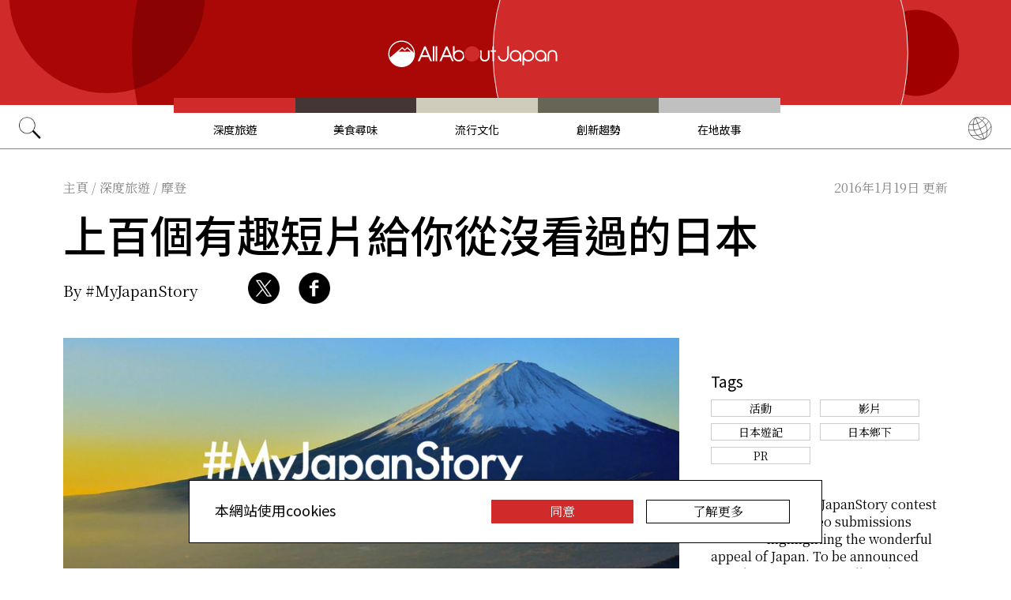

--- FILE ---
content_type: text/html; charset=UTF-8
request_url: https://allabout-japan.com/zh-tw/article/991/
body_size: 7746
content:
<!DOCTYPE html>
<html lang="zh-tw">
<head prefix="og: http://ogp.me/ns# fb: http://ogp.me/ns/fb# article: http://ogp.me/ns/article#">
            <link rel="canonical" href="https://allabout-japan.com/zh-tw/article/991/">
    
<link rel="preconnect" href="https://fonts.googleapis.com">
<link rel="preconnect" href="https://fonts.gstatic.com" crossorigin>
<link href="https://fonts.googleapis.com/css2?family=Libre+Bodoni:wght@400..700&family=Literata:opsz,wght@7..72,200..900&family=Niramit:ital,wght@0,200;0,300;0,400;0,500;0,600;0,700;1,200;1,300;1,400;1,500;1,600;1,700&display=swap" rel="stylesheet">

<link href="https://fonts.googleapis.com/css2?family=Noto+Sans+TC:wght@100..900&family=Noto+Serif+TC:wght@200..900&display=swap" rel="stylesheet">


    <meta charset="UTF-8">
    <meta name="keywords" content="All About Japan, japan,深度旅遊,摩登,自然,體驗,食文化,流行文化,活動,影片,日本遊記,日本鄉下,PR">
    <meta name="description" content="日本政府觀光局（JNTO）精選了一百部有關日本的精彩短片，並在My Japan Story 首頁上公佈。日本有趣的一面，讓人震撼的一面，美妙的一面，都在這裡">
    <meta property="og:title" content="上百個有趣短片給你從沒看過的日本 | All About Japan">
    <meta property="og:type" content="website">
    <meta property="og:description" content="日本政府觀光局（JNTO）精選了一百部有關日本的精彩短片，並在My Japan Story 首頁上公佈。日本有趣的一面，讓人震撼的一面，美妙的一面，都在這裡">
    <meta property="og:url" content="https://allabout-japan.com/zh-tw/article/991/">
    <meta property="og:image" content="https://imgcp.aacdn.jp/img-a/1200/900/global-aaj-front/article/2015/12/565ef5a509d2f_565ef4748629c_1005604625.jpg">
    <meta property="og:site_name" content="All About Japan">
    <meta property="fb:app_id" content="1634548196833464">
    <meta property="fb:pages" content="769548613190528" />
    <meta name="twitter:card" content="summary_large_image">
    <meta name="twitter:site" content="@AllAbout_Japan">
    <meta name="twitter:title" content="上百個有趣短片給你從沒看過的日本 | All About Japan">
    <meta name="twitter:description" content="日本政府觀光局（JNTO）精選了一百部有關日本的精彩短片，並在My Japan Story 首頁上公佈。日本有趣的一面，讓人震撼的一面，美妙的一面，都在這裡">
    <meta name="twitter:image:src" content="https://imgcp.aacdn.jp/img-a/1200/900/global-aaj-front/article/2015/12/565ef5a509d2f_565ef4748629c_1005604625.jpg">
    <meta name="viewport" content="width=device-width, initial-scale=1, maximum-scale=1, user-scalable=no">
    <meta name="B-verify" content="989620007ca5fb37ae3463b04bfb68c838cc9e65" />

    <title>上百個有趣短片給你從沒看過的日本 | All About Japan</title>

        <link rel="alternate" hreflang="en" href="https://allabout-japan.com/en/article/991/">
        <link rel="alternate" hreflang="zh-cn" href="https://allabout-japan.com/zh-cn/article/991/">
        <link rel="alternate" hreflang="zh-tw" href="https://allabout-japan.com/zh-tw/article/991/">
        <link rel="alternate" hreflang="th" href="https://allabout-japan.com/th/article/991/">
        <link rel="alternate" hreflang="ko" href="https://allabout-japan.com/ko/article/991/">
    

    <link rel="shortcut icon" href="https://allabout-japan.com/favicon.ico">
<link type="text/css" rel="stylesheet" href="/css/article.css?id=c730f840b07acd26da31e7d4b86f6ec7">

    <script>(function(w,d,s,l,i){w[l]=w[l]||[];w[l].push({'gtm.start':
new Date().getTime(),event:'gtm.js'});var f=d.getElementsByTagName(s)[0],
j=d.createElement(s),dl=l!='dataLayer'?'&l='+l:'';j.async=true;j.src=
'https://www.googletagmanager.com/gtm.js?id='+i+dl;f.parentNode.insertBefore(j,f);
})(window,document,'script','dataLayer','GTM-W9DBWT');</script>


<script type="text/javascript">
    function isSP() {
        if(  !( navigator.userAgent.match(/iPhone/i) || navigator.userAgent.match(/Android(.+)?Mobile/i) || navigator.userAgent.match(/BlackBerry/i) || navigator.userAgent.match(/Windows Phone/i))  ) {
            return false;
        }else{
            return true;
        }
    }

    function isTablet() {
        var ua = navigator.userAgent;
        if(  (ua.indexOf('Android') > 0 && ua.indexOf('Mobile') == -1) || ua.indexOf('iPad') > 0 || ua.indexOf('Kindle') > 0 || ua.indexOf('Silk') > 0  ) {
            return true;
        }else{
            return false;
        }
    }

    var aa = aa || {};
    aa.v = aa.v || {};

    aa.v.service = 'allabout_japan';
    aa.v.language = 'zh-tw';
            aa.v.category = 'travel';
                aa.v.sub_category = 'modern';
                aa.v.author_type = 'media partner';
                aa.v.author_id = '79';
                aa.v.author_name = '#MyJapanStory';
                aa.v.article_id = '991';
                aa.v.article_type = 'single';
                aa.v.article_pubdate = '2015-12-07';
                aa.v.article_updatedate = '2016-01-19';
                    aa.v.page_title = '上百個有趣短片給你從沒看過的日本';
    
    if (isSP()) {
        aa.v.device = 'sp';
    } else {
        aa.v.device = 'pc';
    }
</script>

    <script>(function(w,d,s,l,i){w[l]=w[l]||[];w[l].push({'gtm.start':
new Date().getTime(),event:'gtm.js'});var f=d.getElementsByTagName(s)[0],
j=d.createElement(s),dl=l!='dataLayer'?'&l='+l:'';j.async=true;j.src=
'https://www.googletagmanager.com/gtm.js?id='+i+dl;f.parentNode.insertBefore(j,f);
})(window,document,'script','dataLayer','GTM-W9DBWT');</script>


<script type="text/javascript">
    function isSP() {
        if(  !( navigator.userAgent.match(/iPhone/i) || navigator.userAgent.match(/Android(.+)?Mobile/i) || navigator.userAgent.match(/BlackBerry/i) || navigator.userAgent.match(/Windows Phone/i))  ) {
            return false;
        }else{
            return true;
        }
    }

    function isTablet() {
        var ua = navigator.userAgent;
        if(  (ua.indexOf('Android') > 0 && ua.indexOf('Mobile') == -1) || ua.indexOf('iPad') > 0 || ua.indexOf('Kindle') > 0 || ua.indexOf('Silk') > 0  ) {
            return true;
        }else{
            return false;
        }
    }

    var aa = aa || {};
    aa.v = aa.v || {};

    aa.v.service = 'allabout_japan';
    aa.v.language = 'zh-tw';
            aa.v.category = 'travel';
                aa.v.sub_category = 'modern';
                aa.v.author_type = 'media partner';
                aa.v.author_id = '79';
                aa.v.author_name = '#MyJapanStory';
                aa.v.article_id = '991';
                aa.v.article_type = 'single';
                aa.v.article_pubdate = '2015-12-07';
                aa.v.article_updatedate = '2016-01-19';
                    aa.v.page_title = '上百個有趣短片給你從沒看過的日本';
    
    if (isSP()) {
        aa.v.device = 'sp';
    } else {
        aa.v.device = 'pc';
    }
</script>    
    <!-- Facebook Pixel Code -->
    <script>
    !function(f,b,e,v,n,t,s){if(f.fbq)return;n=f.fbq=function(){n.callMethod?
    n.callMethod.apply(n,arguments):n.queue.push(arguments)};if(!f._fbq)f._fbq=n;
    n.push=n;n.loaded=!0;n.version='2.0';n.queue=[];t=b.createElement(e);t.async=!0;
    t.src=v;s=b.getElementsByTagName(e)[0];s.parentNode.insertBefore(t,s)}(window,
    document,'script','https://connect.facebook.net/en_US/fbevents.js');

    fbq('init', '1519245875051082');
    fbq('track', "PageView");
    fbq('track', 'ViewContent');
    fbq('track', 'Search');</script>

    <noscript><img height="1" width="1" style="display:none"
    src="https://www.facebook.com/tr?id=1519245875051082&ev=PageView&noscript=1"
    /></noscript>
    <!-- End Facebook Pixel Code -->

<script async src="https://securepubads.g.doubleclick.net/tag/js/gpt.js"></script>
<script>
  var googletag = googletag || {};
  googletag.cmd = googletag.cmd || [];
</script>

<script src="/js/general.js?id=5ca7582261c421482436dfdf3af9bffe"></script>
<script src="/js/common.js?id=486577925eb1613dec562007412e71ec"></script>
<script src="/js/return-to-top.js?id=2b44630e450271948a7e067eecbf180b"></script>
</head>

<body>

<noscript><iframe src="https://www.googletagmanager.com/ns.html?id=GTM-W9DBWT"
height="0" width="0" style="display:none;visibility:hidden"></iframe></noscript>


<!--div id="fb-root"></div-->
<script>(function(d, s, id) {
  var js, fjs = d.getElementsByTagName(s)[0];
  if (d.getElementById(id)) return;
  js = d.createElement(s); js.id = id;
  js.src = "//connect.facebook.net/zh_TW/sdk.js#xfbml=1&version=v2.4";
  fjs.parentNode.insertBefore(js, fjs);
}(document, 'script', 'facebook-jssdk'));</script>



<header class="pc">
    <a href="https://allabout-japan.com/zh-tw/">
        <img src="https://allabout-japan.com/image/header/banner_pc.svg" alt="allabout japan"">
    </a>

    <nav class="container">
        <!-- 検索 虫眼鏡 -->
        <div class="search_container">
            <div class="search_icon">
                <img src="https://allabout-japan.com/image/header/icon_search.png">
            </div>
            <div class="search_form">
                <form action="https://allabout-japan.com/zh-tw/search/" method="get">
                    <label onclick=""><input class="search_input" type="search" name="q" placeholder="請輸入關鍵字" required /></label>
                    <button class="search_submit" id="search" type="submit"><i class="fa fa-search"></i>Go</button>
                </form>
            </div>
        </div>

        <!-- カテゴリ -->
        <div class="topnav">
            <ul class="topnav_menu">
                                            <li class="menu_item">
                    <a class="menu_item_anchor travel" href="https://allabout-japan.com/zh-tw/travel/">深度旅遊</a>
                </li>
                                <li class="menu_item">
                    <a class="menu_item_anchor food" href="https://allabout-japan.com/zh-tw/food/">美食尋味</a>
                </li>
                                <li class="menu_item">
                    <a class="menu_item_anchor fun" href="https://allabout-japan.com/zh-tw/fun/">流行文化</a>
                </li>
                                <li class="menu_item">
                    <a class="menu_item_anchor innovations" href="https://allabout-japan.com/zh-tw/innovations/">創新趨勢</a>
                </li>
                                <li class="menu_item">
                    <a class="menu_item_anchor shopping" href="https://allabout-japan.com/zh-tw/shopping/">在地故事</a>
                </li>
                                        </ul>
        </div>

        <!-- 言語選択 -->
        <div class="language_container">
            <div class="language_icon">
                <img src="https://allabout-japan.com/image/header/icon_language.svg">
            </div>
            <div id="language_options" class="language_options">
                <ul>
                                            <li class="language_options_item">
                            <a class="language_options_item_link" href="https://allabout-japan.com/en/">English</a>
                        </li>
                                            <li class="language_options_item">
                            <a class="language_options_item_link" href="https://allabout-japan.com/zh-cn/">简体中文</a>
                        </li>
                                            <li class="language_options_item">
                            <a class="language_options_item_link" href="https://allabout-japan.com/zh-tw/">繁體中文</a>
                        </li>
                                            <li class="language_options_item">
                            <a class="language_options_item_link" href="https://allabout-japan.com/th/">ภาษาไทย</a>
                        </li>
                                            <li class="language_options_item">
                            <a class="language_options_item_link" href="https://allabout-japan.com/ko/">한국어</a>
                        </li>
                                            <li class="language_options_item">
                            <a class="language_options_item_link" href="https://allabout-japan.com/ja/">日本語</a>
                        </li>
                                    </ul>
            </div>
        </div>
    </nav>
</header>
<header class="sp">
    <div class="sp_nav">
        <a href="https://allabout-japan.com/zh-tw/">
            <img src="https://allabout-japan.com/image/header/banner_sp.svg" alt="allabout japan"">
        </a>
        <div>
            <object id="sp_nav_icon_object" class="sp_nav_icon" type="image/svg+xml" data="https://allabout-japan.com/image/header/icon_hamburger.svg"></object>
        </div>
    </div>

    <nav class="sp_nav_modal">
        <div class="sp_search_and_language">
            <!-- 検索 虫眼鏡 -->
            <div class="sp_search">
                <img class="sp_search_icon" src="https://allabout-japan.com/image/header/icon_search.png">

                <div class="sp_search_form">
                    <form action="https://allabout-japan.com/zh-tw/search/" method="get">
                        <label onclick=""><input class="sp_search_input" type="search" name="q" placeholder="請輸入關鍵字" required /></label>
                    </form>
                </div>
            </div>

            <!-- 言語選択 -->
            <div class="sp_language_container">
                <div class="sp_language_icon">
                    <img src="https://allabout-japan.com/image/header/icon_language.svg">
                </div>
                <div id="sp_language_options" class="sp_language_options">
                    <ul>
                                                <li><a href="https://allabout-japan.com/en/">English</a></li>
                                                <li><a href="https://allabout-japan.com/zh-cn/">简体中文</a></li>
                                                <li><a href="https://allabout-japan.com/zh-tw/">繁體中文</a></li>
                                                <li><a href="https://allabout-japan.com/th/">ภาษาไทย</a></li>
                                                <li><a href="https://allabout-japan.com/ko/">한국어</a></li>
                                                <li><a href="https://allabout-japan.com/ja/">日本語</a></li>
                                            </ul>
                </div>
            </div>
        </div>

        <div class="sp_nav_links">
            <a class="sp_nav_home" href="https://allabout-japan.com/zh-tw/">HOME</a>
            <ul class="sp_nav_menu">
                                                <li class="sp_menu_item">
                    <a class="sp_menu_item_anchor travel" href="https://allabout-japan.com/zh-tw/travel/">深度旅遊</a>
                </li>
                                <li class="sp_menu_item">
                    <a class="sp_menu_item_anchor food" href="https://allabout-japan.com/zh-tw/food/">美食尋味</a>
                </li>
                                <li class="sp_menu_item">
                    <a class="sp_menu_item_anchor fun" href="https://allabout-japan.com/zh-tw/fun/">流行文化</a>
                </li>
                                <li class="sp_menu_item">
                    <a class="sp_menu_item_anchor innovations" href="https://allabout-japan.com/zh-tw/innovations/">創新趨勢</a>
                </li>
                                <li class="sp_menu_item">
                    <a class="sp_menu_item_anchor shopping" href="https://allabout-japan.com/zh-tw/shopping/">在地故事</a>
                </li>
                                            </ul>
        </div>

        <hr class="short">

        <div class="sp_nav_abouts">
            <a class="sp_nav_abouts_anchor" href="https://allabout-japan.com/zh-tw/about/">關於我們</a>
            <a class="sp_nav_abouts_anchor" href="https://allabout-japan.com/zh-tw/site-policy/">網站政策</a>
        </div>
    </nav>


</header>
<main class="main container">
<article class="article_container">
    <div class="article_meta">
        
        <aside>
            <div class="breadcrumb">
    <a href="https://allabout-japan.com/zh-tw/" class="breadcrumb_link"><span>主頁</span></a>
        <span class="breadcrumb_delimiter">/</span> 
    <a href="https://allabout-japan.com/zh-tw/travel/" class="breadcrumb_link"><span>深度旅遊</span></a>
        <span class="breadcrumb_delimiter">/</span> 
    <a href="https://allabout-japan.com/zh-tw/travel/modern/" class="breadcrumb_link"><span>摩登</span></a>
    </div>
        </aside>

        
        <time class="updated_time" datetime="2016-01-19">2016年1月19日 更新</time>
    </div>

    
    <header class="article_header">
        
        <h1 class="main_title">上百個有趣短片給你從沒看過的日本</h1>

        
        
        <div class="article_header_description_area">
            <div class="article_header_description_main">
                
                
                <address class="article_written_by">
                    <a class="article_written_link" href="/zh-tw/author/detail/79/">
                        By #MyJapanStory
                    </a>
                </address>
            </div>

            
            <aside>
                <ul class="share_social">
        <li>
        <span class="share_social_label"></span>
    </li>

    
    <li class="share_social_icon_item">
        <a href="http://twitter.com/share?text=%E4%B8%8A%E7%99%BE%E5%80%8B%E6%9C%89%E8%B6%A3%E7%9F%AD%E7%89%87%E7%B5%A6%E4%BD%A0%E5%BE%9E%E6%B2%92%E7%9C%8B%E9%81%8E%E7%9A%84%E6%97%A5%E6%9C%AC&amp;url=https%3A%2F%2Fallabout-japan.com%2Fzh-tw%2Farticle%2F991%2F&amp;hashtags=AllAboutJapan&amp;via=AllAbout_Japan" onClick="window.open(this.href, 'tweetwindow', 'width=550, height=450, personalbar=0, toolbar=0, scrollbars=1, resizable=1'); return false;">
            <img class="sns_icon" src="https://allabout-japan.com/image/sns/x_twitter.png" alt="x logo">
        </a>
    </li>
    
    <li class="share_social_icon_item">
        <a href="http://www.facebook.com/sharer.php?u=https%3A%2F%2Fallabout-japan.com%2Fzh-tw%2Farticle%2F991%2F&amp;t=%E4%B8%8A%E7%99%BE%E5%80%8B%E6%9C%89%E8%B6%A3%E7%9F%AD%E7%89%87%E7%B5%A6%E4%BD%A0%E5%BE%9E%E6%B2%92%E7%9C%8B%E9%81%8E%E7%9A%84%E6%97%A5%E6%9C%AC" onclick="window.open(this.href, 'window', 'width=550, height=450,personalbar=0,toolbar=0,scrollbars=1,resizable=1'); return false;">
            <img class="sns_icon" src="https://allabout-japan.com/image/sns/facebook.png" alt="facebook logo">        </a>
    </li>
    
    </ul>            </aside>
        </div>
    </header>

    <div class="article_body">
        <div class="article_body_contents_area">
            
            
            
            
                        <section class="article_body_section" >
                
                                <div class="article_image_area has_link">
                    <figure class="article_image_component">
        <a href="http://myjapanstory.jnto.go.jp/curation/zh-TW/" target="_blank" rel="noopener">
        <img class="article_image" loading="lazy" src="https://imgcp.aacdn.jp/img-a/1200/auto/global-aaj-front/article/2015/12/565ef5a581697_565ef542546ea_478646472.jpg" alt="">
    </a>
    
    
        <figcaption class="image_quotation">
        <blockquote>
                        <p class="image_quotation_text">http://myjapanstory.jnto.go.jp/curation/en/</p>
            
                    </blockquote>
    </figcaption>
    </figure>                </div>
                
                <p class="contents_body_txt">日本政府觀光局（JNTO）精選了一百部有關日本的精彩視頻，並在My Japan Story首頁上公佈。日本有趣的一面，讓人震撼的一面，美妙的一面，都在這裡。<br />
<br />
內容涵蓋旅遊，美食，動物，文化等對日本粉斯喜歡的主題。而且還收集了中文，韓文，泰文的短片，讓大家完全沒有語言不通的擔憂。觀賞他國參加者製作的短片可能還會有意外的驚喜，給你意想不到的視野與收穫哦。<br />
<br />
看完這些有趣的短片，說不定又讓各位開始計畫下一次的日本遊了吧。<br />
為了配合網站上線，特別企劃的宣傳日本魅力的有獎競賽活動My Japan Story 競賽也同步展開了哦，趕緊把你有的有趣日本短片上傳上來與大家分享吧。<br />
<br />
詳情請見</p>
            </section>
            
            
            
            
            
                    </div>

        <div class="article_side_area">
            <aside>
                                    <div class="article_ad">
                        <script>
  googletag.cmd.push(function() {
    googletag.defineSlot('/4872126/aa_AAJ_article_1stRec', [[336, 280], [300, 250], [300, 600]], 'div-gpt-ad-1525744191340-0').addService(googletag.pubads());
    googletag.pubads().enableSingleRequest();
    googletag.enableServices();
  });
</script>
<!-- /4872126/aa_AAJ_article_1stRec -->
<div id='div-gpt-ad-1525744191340-0'style="text-align: center;">
<script>
googletag.cmd.push(function() { googletag.display('div-gpt-ad-1525744191340-0'); });
</script>
</div>
                    </div>
                    <div class="article_ad">
                        <script>
  googletag.cmd.push(function() {
    googletag.defineSlot('/4872126/aa_AAJ_article_2ndRec', [[336, 280], [300, 250]], 'div-gpt-ad-1525744240477-0').addService(googletag.pubads());
    googletag.pubads().enableSingleRequest();
    googletag.enableServices();
  });
</script>

<!-- /4872126/aa_AAJ_article_2ndRec -->
<div id='div-gpt-ad-1525744240477-0'style="text-align: center;">
<script>
googletag.cmd.push(function() { googletag.display('div-gpt-ad-1525744240477-0'); });
</script>
</div>
                    </div>
                            </aside>
            <div>
                
                                <div class="article_tags_area">
                    <div>
                        <span class="article_tags_label">Tags</span>
                    </div>

                                        <div class="article_tag_layout">
                        <div class="tag_component">
    <a href="/zh-tw/tag/event/">
        <div class="tag_box">
            活動
        </div>
    </a>
</div>
                    </div>
                                        <div class="article_tag_layout">
                        <div class="tag_component">
    <a href="/zh-tw/tag/video/">
        <div class="tag_box">
            影片
        </div>
    </a>
</div>
                    </div>
                                        <div class="article_tag_layout">
                        <div class="tag_component">
    <a href="/zh-tw/tag/myjapanstory/">
        <div class="tag_box">
            日本遊記
        </div>
    </a>
</div>
                    </div>
                                        <div class="article_tag_layout">
                        <div class="tag_component">
    <a href="/zh-tw/tag/japanesecountryside/">
        <div class="tag_box">
            日本鄉下
        </div>
    </a>
</div>
                    </div>
                                        <div class="article_tag_layout">
                        <div class="tag_component">
    <a href="/zh-tw/tag/pr/">
        <div class="tag_box">
            PR
        </div>
    </a>
</div>
                    </div>
                                    </div>
                
                
                <div class="article_side_author_area">
                    <address class="author-profile-area">
    <a href="/zh-tw/author/detail/79/">
                <img class="profile_image" loading="lazy" src="https://imgcp.aacdn.jp/img-a/240/auto/global-aaj-front/author/2015/11/5645bf52ef272_5645bed11f4f2_1607387362.jpg" alt="#MyJapanStory" width="60">
                <p class="profile_txt">The #MyJapanStory contest took video submissions highlighting the wonderful appeal of Japan. To be announced March 2016, winners will each receive an award uniquely representative of this cool and captivating country!</p>
    </a>
        <span class="blog_url"><a href="http://myjapanstory.jnto.go.jp/en/" target="_blank">myjapanstory.jnto.go.jp</a></span>
    </address>
                </div>

                                <div class="article_side_latest_area">
                    
                    <aside class="author_latest">
                        <span class="author_latest_label">#MyJapanStory的最新文章</span>
                        <ul>
                                                        <li class="author_latest_item">
                                <a class="author_latest_link_txt" href="/zh-tw/article/2034/">關西多彩5日</a>
                            </li>
                                                        <li class="author_latest_item">
                                <a class="author_latest_link_txt" href="/zh-tw/article/1998/">宮城縣的秋保工藝品城</a>
                            </li>
                                                        <li class="author_latest_item">
                                <a class="author_latest_link_txt" href="/zh-tw/article/1783/">雄偉的大垣城</a>
                            </li>
                                                    </ul>
                    </aside>
                </div>
                
                                <aside class="article_side_banner_area">
                    <a href="https://world-natural-heritage.jp/en/" target="_blank">
    <img src="https://allabout-japan.com/image/banner/world-natural-heritage.jpg" alt="World Natural Heritage">
</a>                </aside>
                            </div>
        </div>
    </div>

    </article>

<hr class="bottom_hr">

<div class="article_bottom_container">
        <aside class="related_articles">
        <span class="related_article_label">Related Articles</span>

        <div class="related_article_grid">
         
            <article class="article_card">
    
    <a class="article_card_link" href="/zh-tw/article/11406/">
        <div class="article_card_contents">
            <div class="article_card_thumbnail">
                <img src="https://imgcp.aacdn.jp/img-a/400/auto/global-aaj-front/article/2025/08/68adf8be5d452_68adf808c32be_1480803052.JPG" alt="大阪北加賀屋完全指南：注入藝術活力的倉庫街，從造船歷史到文創聚落">
            </div>
            <div>
                <h2 class="article_card_title">
                    大阪北加賀屋完全指南：注入藝術活力的倉庫街，從造船歷史到文創聚落
                </h2>
                <p class="article_card_lead">
                    來到關西大阪，除了道頓堀、梅田、心齋橋這些繁華的購物商圈之外，你是否也期待體驗另一種城市風景？距離市中心僅二十分鐘車程，有一座因藝術而重生的小鎮 —— 北加賀屋。
                </p>
            </div>
        </div>
    </a>
</article>         
            <article class="article_card">
    
    <a class="article_card_link" href="/zh-tw/article/11393/">
        <div class="article_card_contents">
            <div class="article_card_thumbnail">
                <img src="https://imgcp.aacdn.jp/img-a/400/auto/global-aaj-front/article/2025/06/685ff67270926_685ff62a5e1a2_690114727.JPG" alt="大阪中之島散策指南｜從市公會堂到美術館，一日漫遊路線推薦（附 4 間特色咖啡店推薦）">
            </div>
            <div>
                <h2 class="article_card_title">
                    大阪中之島散策指南｜從市公會堂到美術館，一日漫遊路線推薦（附 4 間特色咖啡店推薦）
                </h2>
                <p class="article_card_lead">
                    探索大阪中之島！從經典公會堂、圖書館到現代美術館，感受水都歷史與藝術氛圍。再訪隱藏咖啡廳與設計小店，享受一趟充滿品味的一日之旅。
                </p>
            </div>
        </div>
    </a>
</article>         
            <article class="article_card">
    
    <a class="article_card_link" href="/zh-tw/article/11354/">
        <div class="article_card_contents">
            <div class="article_card_thumbnail">
                <img src="https://imgcp.aacdn.jp/img-a/400/auto/global-aaj-front/article/2025/01/67983600bdca4_679835c0de0f4_169511760.jpg" alt="到大阪充滿歷史底蘊的布施商店街，體驗分散型旅宿「SEKAI HOTEL Fuse」為當地注入的新活力">
            </div>
            <div>
                <h2 class="article_card_title">
                    到大阪充滿歷史底蘊的布施商店街，體驗分散型旅宿「SEKAI HOTEL Fuse」為當地注入的新活力
                </h2>
                <p class="article_card_lead">
                    初次到布施探險，才驚覺在大阪的深處，竟隱藏著一條充滿歷史韻味的商店街。探訪當日，恰逢一年一度最熱鬧「十日戎」盛事，人們手持象徵幸運的福笹，處處充滿熱情與活力。
                </p>
            </div>
        </div>
    </a>
</article>         
            <article class="article_card">
    
    <a class="article_card_link" href="/zh-tw/article/11335/">
        <div class="article_card_contents">
            <div class="article_card_thumbnail">
                <img src="https://imgcp.aacdn.jp/img-a/400/auto/global-aaj-front/article/2024/10/671774c1014cd_6717714bb3be6_2099969365.jpg" alt="沈靜空間交織美景，留宿沈浸箱根自然風情，享受私人別墅般的箱根時光">
            </div>
            <div>
                <h2 class="article_card_title">
                    沈靜空間交織美景，留宿沈浸箱根自然風情，享受私人別墅般的箱根時光
                </h2>
                <p class="article_card_lead">
                    箱根四季更迭之美景，隨著時間流轉，僅是步行在其山中街道，就能感受到山巒、草原、川流、湖泊等不同沈靜的景色，甚至還能遠望富士山，深受諸多旅客喜愛！
                </p>
            </div>
        </div>
    </a>
</article>                </div>
    </aside>
    </div>

</main>

<footer class="footer">
    <div class="container">
        <div class="footer_links">
            <ul class="footer_menu">
                                                <li class="footer_menu_item">
                    <a class="footer_menu_item_anchor travel" href="https://allabout-japan.com/zh-tw/travel/">深度旅遊</a>
                </li>
                                <li class="footer_menu_item">
                    <a class="footer_menu_item_anchor food" href="https://allabout-japan.com/zh-tw/food/">美食尋味</a>
                </li>
                                <li class="footer_menu_item">
                    <a class="footer_menu_item_anchor fun" href="https://allabout-japan.com/zh-tw/fun/">流行文化</a>
                </li>
                                <li class="footer_menu_item">
                    <a class="footer_menu_item_anchor innovations" href="https://allabout-japan.com/zh-tw/innovations/">創新趨勢</a>
                </li>
                                <li class="footer_menu_item">
                    <a class="footer_menu_item_anchor shopping" href="https://allabout-japan.com/zh-tw/shopping/">在地故事</a>
                </li>
                                            </ul>

            <div class="footer_sns">
                <span class="footer_sns_label">官方社群</span>

                                    <ul class="footer_sns_icons">
                                                <li><a href="https://www.instagram.com/allabout_japan_tw/" target="_blank"><img class="sns_icon" src="https://allabout-japan.com/image/sns/instagram.png" alt="instagram logo"></a></li>
                        <li><a href="https://www.facebook.com/AllAboutJapan.tw" target="_blank"><img class="sns_icon" src="https://allabout-japan.com/image/sns/facebook.png" alt="facebook logo"></a></li>

                                            </ul>
                            </div>
        </div>

        <div class="footer_abouts">
            <a class="footer_abouts_anchor" href="https://allabout-japan.com/zh-tw/about/">關於我們</a>
            <a class="footer_abouts_anchor" href="https://allabout-japan.com/zh-tw/site-policy/">網站政策</a>
        </div>

        <div class="footer_logo">
            <img class="footer_logo_img" src="https://allabout-japan.com/image/common/logo.jpg" alt="all about japan">
            <p class="footer_copyright">&copy;AllAbout-Japan.com - All rights reserved.</p>
        </div>

            </div>
</footer>
<div id="return_to_top" class="return_to_top">
    <img src="https://allabout-japan.com/image/common/return_to_top.png">
</div>

<script type="text/javascript">
    $(function(){
        if (!localStorage.getItem('cookieAccepted')) {
            $('.cookie-message').show();
        }
        $('.cookie-agree').on('click', function() {
            $('.cookie-message').hide();
            localStorage.setItem('cookieAccepted', 'true');
        });
    });
</script>

<div class="cookie-message">
    <div class="cookie-content">
        <p class="cookie-text">本網站使用cookies</p>
        <button class="cookie-agree">同意</button>
        <a class="cookie-more" href="https://allabout-japan.com/zh-tw/site-policy/eu/" target="_blank">了解更多</a>
    </div>
</div>


<script async src="//platform.twitter.com/widgets.js" charset="utf-8"></script>
<script async defer src="//platform.instagram.com/en_US/embeds.js"></script>
</body>
</html>


--- FILE ---
content_type: text/html; charset=utf-8
request_url: https://www.google.com/recaptcha/api2/aframe
body_size: 184
content:
<!DOCTYPE HTML><html><head><meta http-equiv="content-type" content="text/html; charset=UTF-8"></head><body><script nonce="K7XhxQQ02oj1SkwXbdN4eA">/** Anti-fraud and anti-abuse applications only. See google.com/recaptcha */ try{var clients={'sodar':'https://pagead2.googlesyndication.com/pagead/sodar?'};window.addEventListener("message",function(a){try{if(a.source===window.parent){var b=JSON.parse(a.data);var c=clients[b['id']];if(c){var d=document.createElement('img');d.src=c+b['params']+'&rc='+(localStorage.getItem("rc::a")?sessionStorage.getItem("rc::b"):"");window.document.body.appendChild(d);sessionStorage.setItem("rc::e",parseInt(sessionStorage.getItem("rc::e")||0)+1);localStorage.setItem("rc::h",'1763838995129');}}}catch(b){}});window.parent.postMessage("_grecaptcha_ready", "*");}catch(b){}</script></body></html>

--- FILE ---
content_type: text/css
request_url: https://allabout-japan.com/css/article.css?id=c730f840b07acd26da31e7d4b86f6ec7
body_size: 6948
content:
/*! normalize.css v8.0.1 | MIT License | github.com/necolas/normalize.css */html{-webkit-text-size-adjust:100%;line-height:1.15}body{margin:0}main{display:block}h1{font-size:2em;margin:.67em 0}hr{-moz-box-sizing:content-box;box-sizing:initial;height:0;overflow:visible}pre{font-family:monospace,monospace;font-size:1em}a{background-color:initial}abbr[title]{border-bottom:none;text-decoration:underline;text-decoration:underline dotted}b,strong{font-weight:bolder}code,kbd,samp{font-family:monospace,monospace;font-size:1em}small{font-size:80%}sub,sup{font-size:75%;line-height:0;position:relative;vertical-align:initial}sub{bottom:-.25em}sup{top:-.5em}img{border-style:none}button,input,optgroup,select,textarea{font-family:inherit;font-size:100%;line-height:1.15;margin:0}button,input{overflow:visible}button,select{text-transform:none}[type=button],[type=reset],[type=submit],button{-webkit-appearance:button}[type=button]::-moz-focus-inner,[type=reset]::-moz-focus-inner,[type=submit]::-moz-focus-inner,button::-moz-focus-inner{border-style:none;padding:0}[type=button]:-moz-focusring,[type=reset]:-moz-focusring,[type=submit]:-moz-focusring,button:-moz-focusring{outline:1px dotted ButtonText}fieldset{padding:.35em .75em .625em}legend{-moz-box-sizing:border-box;box-sizing:border-box;color:inherit;display:table;max-width:100%;padding:0;white-space:normal}progress{vertical-align:initial}textarea{overflow:auto}[type=checkbox],[type=radio]{-moz-box-sizing:border-box;box-sizing:border-box;padding:0}[type=number]::-webkit-inner-spin-button,[type=number]::-webkit-outer-spin-button{height:auto}[type=search]{-webkit-appearance:textfield;outline-offset:-2px}[type=search]::-webkit-search-decoration{-webkit-appearance:none}::-webkit-file-upload-button{-webkit-appearance:button;font:inherit}details{display:block}summary{display:list-item}[hidden],template{display:none}:root{--font-weight-light:300;--font-weight-normal:400;--font-weight-medium:500;--font-weight-semibold:600;--font-weight-bold:700;--font-weight-extra-bold:800;--font-weight-black:900}header.pc{background-color:var(--white);border-bottom:1px solid var(--gray);width:100%}@media screen and (max-width:768px){header.pc{display:none}}header.pc a{color:var(--black);display:block}header.pc nav{background-color:var(--white);display:-webkit-flex;display:-moz-box;display:flex;height:52px;margin:0 auto;position:relative}header.pc .search_container{height:30px;margin:12px 24px;position:absolute;width:30px;z-index:1000}header.pc .search_icon img{cursor:pointer;height:28px;width:28px}header.pc .search_form{height:35px;margin-top:24px;overflow:hidden;position:absolute;width:0}header.pc .search_form form{display:-webkit-flex;display:-moz-box;display:flex}header.pc .search_input{background:var(--pale_gray);border:1px solid var(--gray);font-style:normal;height:35px;width:230px}[lang=en] header.pc .search_input,[lang=ja] header.pc .search_input{font-size:16px}[lang=zh-tw] header.pc .search_input{font-size:18px}[lang=ko] header.pc .search_input,[lang=th] header.pc .search_input,[lang=zh-cn] header.pc .search_input{font-size:16px}[lang=en] header.pc .search_input,[lang=ja] header.pc .search_input{line-height:24px}[lang=zh-tw] header.pc .search_input{line-height:27px}[lang=zh-cn] header.pc .search_input{line-height:26px}[lang=ko] header.pc .search_input,[lang=th] header.pc .search_input{line-height:24px}header.pc .search_submit{background-color:var(--black);border:1px solid var(--gray);color:var(--white);font-style:normal;height:35px;margin-left:8px;text-align:center;width:35px}[lang=en] header.pc .search_submit,[lang=ja] header.pc .search_submit{font-size:16px}[lang=zh-tw] header.pc .search_submit{font-size:18px}[lang=ko] header.pc .search_submit,[lang=th] header.pc .search_submit,[lang=zh-cn] header.pc .search_submit{font-size:16px}[lang=en] header.pc .search_submit,[lang=ja] header.pc .search_submit{line-height:24px}[lang=zh-tw] header.pc .search_submit{line-height:27px}[lang=zh-cn] header.pc .search_submit{line-height:26px}[lang=ko] header.pc .search_submit,[lang=th] header.pc .search_submit{line-height:24px}header.pc .topnav{height:62px;left:-36px;margin:0 auto;position:relative;top:-12px;width:840px;z-index:500}header.pc .topnav .topnav_menu{-moz-box-pack:center;display:-webkit-flex;display:-moz-box;display:flex;height:62px;-webkit-justify-content:center;justify-content:center}[lang=en] header.pc .topnav .topnav_menu .menu_item .menu_item_anchor{font-family:Libre Bodoni}[lang=ja] header.pc .topnav .topnav_menu .menu_item .menu_item_anchor{font-family:Zen Old Mincho,Libre Bodoni}[lang=zh-tw] header.pc .topnav .topnav_menu .menu_item .menu_item_anchor{font-family:Noto Sans TC,Libre Bodoni}[lang=zh-cn] header.pc .topnav .topnav_menu .menu_item .menu_item_anchor{font-family:Noto Sans SC,Libre Bodoni}[lang=th] header.pc .topnav .topnav_menu .menu_item .menu_item_anchor{font-family:Sarabun,Libre Bodoni}[lang=ko] header.pc .topnav .topnav_menu .menu_item .menu_item_anchor{font-family:Song Myung,Libre Bodoni}header.pc .topnav li>a{border-top:19px solid;border-top-color:var(--category_other);color:var(--black);font-size:min(1.1vw,16px);line-height:42px;max-width:180px;padding:0 1vw;text-align:center;text-transform:uppercase;width:10vw}header.pc .topnav li>a.travel{border-top-color:var(--category_travel)}header.pc .topnav li>a.travel:after{border-bottom:4px solid var(--category_travel)}header.pc .topnav li>a.food{border-top-color:var(--category_food)}header.pc .topnav li>a.food:after{border-bottom:4px solid var(--category_food)}header.pc .topnav li>a.fun{border-top-color:var(--category_entertainment)}header.pc .topnav li>a.fun:after{border-bottom:4px solid var(--category_entertainment)}header.pc .topnav li>a.innovations{border-top-color:var(--category_innovations)}header.pc .topnav li>a.innovations:after{border-bottom:4px solid var(--category_innovations)}header.pc .topnav li>a.shopping{border-top-color:var(--category_life_in_japan)}header.pc .topnav li>a.shopping:after{border-bottom:4px solid var(--category_life_in_japan)}header.pc .topnav li>a:hover:after{-webkit-transform:scaleX(1);transform:scaleX(1)}header.pc .topnav li>a:after{content:" ";display:block;-webkit-transform:scaleX(0);transform:scaleX(0);-webkit-transform-origin:bottom left;transform-origin:bottom left;transition-duration:.5s}header.pc .language_container{position:absolute;right:0;z-index:1000}header.pc .language_icon{float:right;margin-right:24px;margin-top:12px}header.pc .language_icon img{cursor:pointer;height:30px;width:30px}header.pc .language_options{background-color:var(--white);box-shadow:-3px 4px 5px 0 var(--light_gray);clear:both;height:0;margin-right:24px;margin-top:56px;overflow:hidden;width:130px}header.pc .language_options_item{height:28px}header.pc .language_options_item:hover{background-color:var(--black)}header.pc .language_options_item_link{color:var(--black);line-height:28px;text-align:center}[lang=en] header.pc .language_options_item_link,[lang=ja] header.pc .language_options_item_link{font-size:14px}[lang=zh-tw] header.pc .language_options_item_link{font-size:16px}[lang=zh-cn] header.pc .language_options_item_link{font-size:15px}[lang=th] header.pc .language_options_item_link{font-size:13px}[lang=ko] header.pc .language_options_item_link{font-size:14px}header.pc .language_options_item_link:hover{color:var(--white)}header.sp{background-color:var(--white);position:-webkit-sticky;position:sticky;top:0;width:100%;z-index:1}@media screen and (min-width:769px){header.sp{display:none}}header.sp a{color:var(--black);display:block}header.sp .sp_nav_modal{background-color:var(--pale_gray);height:0;overflow:hidden;padding:0 24px;position:absolute;width:calc(100% - 48px)}header.sp .sp_search_and_language{-moz-box-align:baseline;-moz-box-pack:justify;-webkit-align-items:baseline;align-items:baseline;display:-webkit-flex;display:-moz-box;display:flex;-webkit-justify-content:space-between;justify-content:space-between;margin-top:16px}header.sp .sp_nav_icon{display:block;height:40px;margin:auto;width:48px}header.sp .sp_search{-moz-box-align:center;-webkit-align-items:center;align-items:center;display:-webkit-flex;display:-moz-box;display:flex}header.sp .sp_search .sp_search_form{overflow:hidden;width:0}header.sp .sp_search .sp_search_icon{height:28px;margin-right:16px;width:28px}header.sp .sp_search .sp_search_input{background:var(--pale_gray);border:1px solid var(--gray);font-style:normal;height:38px;width:220px}[lang=en] header.sp .sp_search .sp_search_input,[lang=ja] header.sp .sp_search .sp_search_input{font-size:16px}[lang=zh-tw] header.sp .sp_search .sp_search_input{font-size:18px}[lang=ko] header.sp .sp_search .sp_search_input,[lang=th] header.sp .sp_search .sp_search_input,[lang=zh-cn] header.sp .sp_search .sp_search_input{font-size:16px}[lang=en] header.sp .sp_search .sp_search_input,[lang=ja] header.sp .sp_search .sp_search_input{line-height:24px}[lang=zh-tw] header.sp .sp_search .sp_search_input{line-height:27px}[lang=zh-cn] header.sp .sp_search .sp_search_input{line-height:26px}[lang=ko] header.sp .sp_search .sp_search_input,[lang=th] header.sp .sp_search .sp_search_input{line-height:24px}header.sp .sp_language_container{position:relative;z-index:1000}header.sp .sp_language_container .sp_language_icon img{cursor:pointer;height:30px;width:30px}header.sp .sp_language_container .sp_language_options{background-color:var(--white);box-shadow:-3px 4px 5px 0 var(--black);height:0;margin-top:16px;overflow:hidden;position:absolute;right:0;width:130px;z-index:2000}header.sp .sp_language_container .sp_language_options ul li{height:32px;padding:4px}header.sp .sp_language_container .sp_language_options ul li:hover{background-color:var(--black)}header.sp .sp_language_container .sp_language_options ul li a{color:var(--black);line-height:32px;text-align:center}[lang=en] header.sp .sp_language_container .sp_language_options ul li a,[lang=ja] header.sp .sp_language_container .sp_language_options ul li a{font-size:14px}[lang=zh-tw] header.sp .sp_language_container .sp_language_options ul li a{font-size:16px}[lang=zh-cn] header.sp .sp_language_container .sp_language_options ul li a{font-size:15px}[lang=th] header.sp .sp_language_container .sp_language_options ul li a{font-size:13px}[lang=ko] header.sp .sp_language_container .sp_language_options ul li a{font-size:14px}header.sp .sp_language_container .sp_language_options ul li a:hover{color:var(--white)}header.sp .sp_nav_links{margin-bottom:32px}header.sp .sp_nav_links .sp_nav_home{color:var(--black);margin-top:32px;width:-webkit-fit-content;width:-moz-fit-content;width:fit-content}[lang=en] header.sp .sp_nav_links .sp_nav_home{font-family:Libre Bodoni}[lang=ja] header.sp .sp_nav_links .sp_nav_home{font-family:Zen Old Mincho,Libre Bodoni}[lang=zh-tw] header.sp .sp_nav_links .sp_nav_home{font-family:Noto Sans TC,Libre Bodoni}[lang=zh-cn] header.sp .sp_nav_links .sp_nav_home{font-family:Noto Sans SC,Libre Bodoni}[lang=th] header.sp .sp_nav_links .sp_nav_home{font-family:Sarabun,Libre Bodoni}[lang=ko] header.sp .sp_nav_links .sp_nav_home{font-family:Song Myung,Libre Bodoni}header.sp .sp_nav_links .sp_nav_menu{display:block;margin-top:24px}header.sp .sp_nav_links .sp_nav_menu .sp_menu_item .sp_menu_item_anchor{border-left:16px solid;color:var(--black);height:40px;line-height:40px;padding:0 16px;text-transform:uppercase;width:-webkit-fit-content;width:-moz-fit-content;width:fit-content}[lang=en] header.sp .sp_nav_links .sp_nav_menu .sp_menu_item .sp_menu_item_anchor{font-family:Libre Bodoni}[lang=ja] header.sp .sp_nav_links .sp_nav_menu .sp_menu_item .sp_menu_item_anchor{font-family:Zen Old Mincho,Libre Bodoni}[lang=zh-tw] header.sp .sp_nav_links .sp_nav_menu .sp_menu_item .sp_menu_item_anchor{font-family:Noto Sans TC,Libre Bodoni}[lang=zh-cn] header.sp .sp_nav_links .sp_nav_menu .sp_menu_item .sp_menu_item_anchor{font-family:Noto Sans SC,Libre Bodoni}[lang=th] header.sp .sp_nav_links .sp_nav_menu .sp_menu_item .sp_menu_item_anchor{font-family:Sarabun,Libre Bodoni}[lang=ko] header.sp .sp_nav_links .sp_nav_menu .sp_menu_item .sp_menu_item_anchor{font-family:Song Myung,Libre Bodoni}header.sp .sp_nav_links .sp_nav_menu .sp_menu_item .sp_menu_item_anchor.travel{border-color:var(--category_travel)}header.sp .sp_nav_links .sp_nav_menu .sp_menu_item .sp_menu_item_anchor.food{border-color:var(--category_food)}header.sp .sp_nav_links .sp_nav_menu .sp_menu_item .sp_menu_item_anchor.fun{border-color:var(--category_entertainment)}header.sp .sp_nav_links .sp_nav_menu .sp_menu_item .sp_menu_item_anchor.innovations{border-color:var(--category_innovations)}header.sp .sp_nav_links .sp_nav_menu .sp_menu_item .sp_menu_item_anchor.shopping{border-color:var(--category_life_in_japan)}header.sp .sp_nav_abouts{-moz-box-align:baseline;-moz-box-pack:justify;-webkit-align-items:baseline;align-items:baseline;display:-webkit-flex;display:-moz-box;display:flex;-webkit-justify-content:space-between;justify-content:space-between;margin-top:24px}header.sp .sp_nav_abouts .sp_nav_abouts_anchor{color:var(--gray)}[lang=en] header.sp .sp_nav_abouts .sp_nav_abouts_anchor{font-family:Niramit}[lang=ja] header.sp .sp_nav_abouts .sp_nav_abouts_anchor{font-family:IBM Plex Sans JP,Niramit}[lang=zh-tw] header.sp .sp_nav_abouts .sp_nav_abouts_anchor{font-family:Noto Serif TC,Niramit}[lang=zh-cn] header.sp .sp_nav_abouts .sp_nav_abouts_anchor{font-family:Noto Serif SC,Niramit}[lang=th] header.sp .sp_nav_abouts .sp_nav_abouts_anchor{font-family:Sarabun,Niramit}[lang=ko] header.sp .sp_nav_abouts .sp_nav_abouts_anchor{font-family:IBM Plex Sans KR,Niramit}[lang=en] header.sp .sp_nav_abouts .sp_nav_abouts_anchor,[lang=ja] header.sp .sp_nav_abouts .sp_nav_abouts_anchor{font-size:14px}[lang=zh-tw] header.sp .sp_nav_abouts .sp_nav_abouts_anchor{font-size:16px}[lang=zh-cn] header.sp .sp_nav_abouts .sp_nav_abouts_anchor{font-size:15px}[lang=th] header.sp .sp_nav_abouts .sp_nav_abouts_anchor{font-size:13px}[lang=ko] header.sp .sp_nav_abouts .sp_nav_abouts_anchor{font-size:14px}[lang=en] header.sp .sp_nav_abouts .sp_nav_abouts_anchor,[lang=ja] header.sp .sp_nav_abouts .sp_nav_abouts_anchor,[lang=ko] header.sp .sp_nav_abouts .sp_nav_abouts_anchor,[lang=th] header.sp .sp_nav_abouts .sp_nav_abouts_anchor,[lang=zh-cn] header.sp .sp_nav_abouts .sp_nav_abouts_anchor,[lang=zh-tw] header.sp .sp_nav_abouts .sp_nav_abouts_anchor{line-height:auto}.sns_icon{height:40px;width:40px}.footer{border-top:1px solid var(--gray);height:280px;margin-top:40px;padding-top:16px;width:100%}.footer>.container{padding:0 24px}.footer>.container .footer_links,.footer>.container .footer_links .footer_menu{display:-webkit-flex;display:-moz-box;display:flex;-webkit-flex-wrap:wrap;flex-wrap:wrap}.footer>.container .footer_links .footer_menu{-moz-box-flex:1;-webkit-flex:1 500px;flex:1 500px;height:-webkit-fit-content;height:-moz-fit-content;height:fit-content}.footer>.container .footer_links .footer_menu .footer_menu_item{display:inline-block;margin-bottom:24px;margin-right:40px}.footer>.container .footer_links .footer_menu .footer_menu_item_anchor{color:var(--black);text-transform:uppercase}[lang=en] .footer>.container .footer_links .footer_menu .footer_menu_item_anchor{font-family:Libre Bodoni}[lang=ja] .footer>.container .footer_links .footer_menu .footer_menu_item_anchor{font-family:Zen Old Mincho,Libre Bodoni}[lang=zh-tw] .footer>.container .footer_links .footer_menu .footer_menu_item_anchor{font-family:Noto Sans TC,Libre Bodoni}[lang=zh-cn] .footer>.container .footer_links .footer_menu .footer_menu_item_anchor{font-family:Noto Sans SC,Libre Bodoni}[lang=th] .footer>.container .footer_links .footer_menu .footer_menu_item_anchor{font-family:Sarabun,Libre Bodoni}[lang=ko] .footer>.container .footer_links .footer_menu .footer_menu_item_anchor{font-family:Song Myung,Libre Bodoni}[lang=en] .footer>.container .footer_links .footer_menu .footer_menu_item_anchor,[lang=ja] .footer>.container .footer_links .footer_menu .footer_menu_item_anchor{font-size:16px}[lang=zh-tw] .footer>.container .footer_links .footer_menu .footer_menu_item_anchor{font-size:18px}[lang=ko] .footer>.container .footer_links .footer_menu .footer_menu_item_anchor,[lang=th] .footer>.container .footer_links .footer_menu .footer_menu_item_anchor,[lang=zh-cn] .footer>.container .footer_links .footer_menu .footer_menu_item_anchor{font-size:16px}[lang=en] .footer>.container .footer_links .footer_menu .footer_menu_item_anchor,[lang=ja] .footer>.container .footer_links .footer_menu .footer_menu_item_anchor{line-height:24px}[lang=zh-tw] .footer>.container .footer_links .footer_menu .footer_menu_item_anchor{line-height:27px}[lang=zh-cn] .footer>.container .footer_links .footer_menu .footer_menu_item_anchor{line-height:26px}[lang=ko] .footer>.container .footer_links .footer_menu .footer_menu_item_anchor,[lang=th] .footer>.container .footer_links .footer_menu .footer_menu_item_anchor{line-height:24px}.footer>.container .footer_links .footer_sns{-moz-box-flex:1;-webkit-flex:1;flex:1}[lang=en] .footer>.container .footer_links .footer_sns .footer_sns_label{font-family:Libre Bodoni}[lang=ja] .footer>.container .footer_links .footer_sns .footer_sns_label{font-family:Zen Old Mincho,Libre Bodoni}[lang=zh-tw] .footer>.container .footer_links .footer_sns .footer_sns_label{font-family:Noto Sans TC,Libre Bodoni}[lang=zh-cn] .footer>.container .footer_links .footer_sns .footer_sns_label{font-family:Noto Sans SC,Libre Bodoni}[lang=th] .footer>.container .footer_links .footer_sns .footer_sns_label{font-family:Sarabun,Libre Bodoni}[lang=ko] .footer>.container .footer_links .footer_sns .footer_sns_label{font-family:Song Myung,Libre Bodoni}.footer>.container .footer_links .footer_sns .footer_sns_icons{display:-webkit-flex;display:-moz-box;display:flex;margin-bottom:8px;margin-top:16px;opacity:60%}.footer>.container .footer_links .footer_sns .footer_sns_icons>li{margin-right:32px}.footer>.container .footer_abouts{margin-bottom:40px}.footer>.container .footer_abouts .footer_abouts_anchor{color:var(--gray);margin-right:40px}[lang=en] .footer>.container .footer_abouts .footer_abouts_anchor{font-family:Niramit}[lang=ja] .footer>.container .footer_abouts .footer_abouts_anchor{font-family:IBM Plex Sans JP,Niramit}[lang=zh-tw] .footer>.container .footer_abouts .footer_abouts_anchor{font-family:Noto Serif TC,Niramit}[lang=zh-cn] .footer>.container .footer_abouts .footer_abouts_anchor{font-family:Noto Serif SC,Niramit}[lang=th] .footer>.container .footer_abouts .footer_abouts_anchor{font-family:Sarabun,Niramit}[lang=ko] .footer>.container .footer_abouts .footer_abouts_anchor{font-family:IBM Plex Sans KR,Niramit}[lang=en] .footer>.container .footer_abouts .footer_abouts_anchor,[lang=ja] .footer>.container .footer_abouts .footer_abouts_anchor{font-size:16px}[lang=zh-tw] .footer>.container .footer_abouts .footer_abouts_anchor{font-size:18px}[lang=ko] .footer>.container .footer_abouts .footer_abouts_anchor,[lang=th] .footer>.container .footer_abouts .footer_abouts_anchor,[lang=zh-cn] .footer>.container .footer_abouts .footer_abouts_anchor{font-size:16px}[lang=en] .footer>.container .footer_abouts .footer_abouts_anchor,[lang=ja] .footer>.container .footer_abouts .footer_abouts_anchor{line-height:24px}[lang=zh-tw] .footer>.container .footer_abouts .footer_abouts_anchor{line-height:27px}[lang=zh-cn] .footer>.container .footer_abouts .footer_abouts_anchor{line-height:26px}[lang=ko] .footer>.container .footer_abouts .footer_abouts_anchor,[lang=th] .footer>.container .footer_abouts .footer_abouts_anchor{line-height:24px}.footer>.container .footer_logo{-moz-box-align:center;-webkit-align-items:center;align-items:center;display:-webkit-flex;display:-moz-box;display:flex}.footer>.container .footer_logo .footer_logo_img{margin-right:24px;width:130px}.footer>.container .footer_logo .footer_copyright{color:var(--gray)}[lang=en] .footer>.container .footer_logo .footer_copyright{font-family:Niramit}[lang=ja] .footer>.container .footer_logo .footer_copyright{font-family:IBM Plex Sans JP,Niramit}[lang=zh-tw] .footer>.container .footer_logo .footer_copyright{font-family:Noto Serif TC,Niramit}[lang=zh-cn] .footer>.container .footer_logo .footer_copyright{font-family:Noto Serif SC,Niramit}[lang=th] .footer>.container .footer_logo .footer_copyright{font-family:Sarabun,Niramit}[lang=ko] .footer>.container .footer_logo .footer_copyright{font-family:IBM Plex Sans KR,Niramit}[lang=en] .footer>.container .footer_logo .footer_copyright,[lang=ja] .footer>.container .footer_logo .footer_copyright{font-size:14px}[lang=zh-tw] .footer>.container .footer_logo .footer_copyright{font-size:16px}[lang=zh-cn] .footer>.container .footer_logo .footer_copyright{font-size:15px}[lang=th] .footer>.container .footer_logo .footer_copyright{font-size:13px}[lang=ko] .footer>.container .footer_logo .footer_copyright{font-size:14px}[lang=en] .footer>.container .footer_logo .footer_copyright,[lang=ja] .footer>.container .footer_logo .footer_copyright,[lang=ko] .footer>.container .footer_logo .footer_copyright,[lang=th] .footer>.container .footer_logo .footer_copyright,[lang=zh-cn] .footer>.container .footer_logo .footer_copyright,[lang=zh-tw] .footer>.container .footer_logo .footer_copyright{line-height:auto}@media screen and (min-width:769px){.footer a,.footer button{opacity:1;transition:opacity .2s}.footer a:hover,.footer button:hover{opacity:.7}}.cookie-message{background-color:var(--white);border:1px solid var(--black);bottom:32px;display:none;left:0;margin:0 auto;max-width:800px;position:fixed;right:0;width:80%;z-index:99999}.cookie-message .cookie-content{-moz-box-align:baseline;-webkit-align-items:baseline;align-items:baseline;display:-webkit-flex;display:-moz-box;display:flex;-webkit-flex-wrap:wrap;flex-wrap:wrap;padding:16px 32px}.cookie-message .cookie-content .cookie-text{-moz-box-flex:2;-webkit-flex:2;flex:2;min-width:180px}[lang=en] .cookie-message .cookie-content .cookie-text{font-family:Libre Bodoni}[lang=ja] .cookie-message .cookie-content .cookie-text{font-family:Zen Old Mincho,Libre Bodoni}[lang=zh-tw] .cookie-message .cookie-content .cookie-text{font-family:Noto Sans TC,Libre Bodoni}[lang=zh-cn] .cookie-message .cookie-content .cookie-text{font-family:Noto Sans SC,Libre Bodoni}[lang=th] .cookie-message .cookie-content .cookie-text{font-family:Sarabun,Libre Bodoni}[lang=ko] .cookie-message .cookie-content .cookie-text{font-family:Song Myung,Libre Bodoni}[lang=en] .cookie-message .cookie-content .cookie-text,[lang=ja] .cookie-message .cookie-content .cookie-text{font-size:16px}[lang=zh-tw] .cookie-message .cookie-content .cookie-text{font-size:18px}[lang=ko] .cookie-message .cookie-content .cookie-text,[lang=th] .cookie-message .cookie-content .cookie-text,[lang=zh-cn] .cookie-message .cookie-content .cookie-text{font-size:16px}[lang=en] .cookie-message .cookie-content .cookie-text,[lang=ja] .cookie-message .cookie-content .cookie-text{line-height:24px}[lang=zh-tw] .cookie-message .cookie-content .cookie-text{line-height:27px}[lang=zh-cn] .cookie-message .cookie-content .cookie-text{line-height:26px}[lang=ko] .cookie-message .cookie-content .cookie-text,[lang=th] .cookie-message .cookie-content .cookie-text{line-height:24px}.cookie-message .cookie-content .cookie-agree{-moz-box-flex:1;background-color:var(--red);border:none;color:var(--white);cursor:pointer;-webkit-flex:1;flex:1;height:30px;margin:8px;min-width:180px;padding:0}[lang=en] .cookie-message .cookie-content .cookie-agree{font-family:Niramit}[lang=ja] .cookie-message .cookie-content .cookie-agree{font-family:IBM Plex Sans JP,Niramit}[lang=zh-tw] .cookie-message .cookie-content .cookie-agree{font-family:Noto Serif TC,Niramit}[lang=zh-cn] .cookie-message .cookie-content .cookie-agree{font-family:Noto Serif SC,Niramit}[lang=th] .cookie-message .cookie-content .cookie-agree{font-family:Sarabun,Niramit}[lang=ko] .cookie-message .cookie-content .cookie-agree{font-family:IBM Plex Sans KR,Niramit}[lang=en] .cookie-message .cookie-content .cookie-agree,[lang=ja] .cookie-message .cookie-content .cookie-agree{font-size:14px}[lang=zh-tw] .cookie-message .cookie-content .cookie-agree{font-size:16px}[lang=zh-cn] .cookie-message .cookie-content .cookie-agree{font-size:15px}[lang=th] .cookie-message .cookie-content .cookie-agree{font-size:13px}[lang=ko] .cookie-message .cookie-content .cookie-agree{font-size:14px}[lang=en] .cookie-message .cookie-content .cookie-agree,[lang=ja] .cookie-message .cookie-content .cookie-agree,[lang=ko] .cookie-message .cookie-content .cookie-agree,[lang=th] .cookie-message .cookie-content .cookie-agree,[lang=zh-cn] .cookie-message .cookie-content .cookie-agree,[lang=zh-tw] .cookie-message .cookie-content .cookie-agree{line-height:auto}.cookie-message .cookie-content .cookie-more{-moz-box-pack:center;-moz-box-align:center;-moz-box-flex:1;-webkit-align-items:center;align-items:center;border:1px solid var(--black);color:var(--black);display:-webkit-flex;display:-moz-box;display:flex;-webkit-flex:1;flex:1;height:28px;-webkit-justify-content:center;justify-content:center;margin:8px;min-width:180px}[lang=en] .cookie-message .cookie-content .cookie-more{font-family:Niramit}[lang=ja] .cookie-message .cookie-content .cookie-more{font-family:IBM Plex Sans JP,Niramit}[lang=zh-tw] .cookie-message .cookie-content .cookie-more{font-family:Noto Serif TC,Niramit}[lang=zh-cn] .cookie-message .cookie-content .cookie-more{font-family:Noto Serif SC,Niramit}[lang=th] .cookie-message .cookie-content .cookie-more{font-family:Sarabun,Niramit}[lang=ko] .cookie-message .cookie-content .cookie-more{font-family:IBM Plex Sans KR,Niramit}[lang=en] .cookie-message .cookie-content .cookie-more,[lang=ja] .cookie-message .cookie-content .cookie-more{font-size:14px}[lang=zh-tw] .cookie-message .cookie-content .cookie-more{font-size:16px}[lang=zh-cn] .cookie-message .cookie-content .cookie-more{font-size:15px}[lang=th] .cookie-message .cookie-content .cookie-more{font-size:13px}[lang=ko] .cookie-message .cookie-content .cookie-more{font-size:14px}[lang=en] .cookie-message .cookie-content .cookie-more,[lang=ja] .cookie-message .cookie-content .cookie-more,[lang=ko] .cookie-message .cookie-content .cookie-more,[lang=th] .cookie-message .cookie-content .cookie-more,[lang=zh-cn] .cookie-message .cookie-content .cookie-more,[lang=zh-tw] .cookie-message .cookie-content .cookie-more{line-height:auto}@media screen and (min-width:769px){.cookie-message a,.cookie-message button{opacity:1;transition:opacity .2s}.cookie-message a:hover,.cookie-message button:hover{opacity:.7}}.return_to_top{bottom:32px;cursor:pointer;display:none;position:fixed;right:24px;z-index:10000}@media screen and (max-width:768px){.return_to_top{width:48px}}@media screen and (min-width:769px){.return_to_top{width:64px}}:root{--white:#fff;--black:#000;--red:#d02a2a;--gray:#888;--light_gray:#ccc;--pale_gray:#f2f2f2;--link:#7aa496;--category_travel:#d02a2a;--category_food:#433634;--category_entertainment:#d0ccbb;--category_innovations:#676556;--category_life_in_japan:silver;--category_other:silver}[lang=en] body{font-family:Literata}[lang=ja] body{font-family:Zen Old Mincho,Literata}[lang=zh-tw] body{font-family:Noto Serif TC,Literata}[lang=zh-cn] body{font-family:Noto Serif SC,Literata}[lang=th] body{font-family:Sarabun,Literata}[lang=ko] body{font-family:Noto Serif KR,Literata}ul{margin:0;padding:0}li{list-style:none}ol>li{list-style:decimal}a{color:var(--link);text-decoration:none}figure,p{margin:0}figure{width:100%}figcaption{overflow-wrap:anywhere;word-break:normal}[lang=en] figcaption{font-family:Niramit}[lang=ja] figcaption{font-family:IBM Plex Sans JP,Niramit}[lang=zh-tw] figcaption{font-family:Noto Serif TC,Niramit}[lang=zh-cn] figcaption{font-family:Noto Serif SC,Niramit}[lang=th] figcaption{font-family:Sarabun,Niramit}[lang=ko] figcaption{font-family:IBM Plex Sans KR,Niramit}[lang=en] figcaption,[lang=ja] figcaption{font-size:14px}[lang=zh-tw] figcaption{font-size:16px}[lang=zh-cn] figcaption{font-size:15px}[lang=th] figcaption{font-size:13px}[lang=ko] figcaption{font-size:14px}[lang=en] figcaption,[lang=ja] figcaption,[lang=ko] figcaption,[lang=th] figcaption,[lang=zh-cn] figcaption,[lang=zh-tw] figcaption{line-height:auto}blockquote{margin:0}img{height:auto;width:100%}h1,h2,h3,h4,h5,h6{margin:0}hr{color:var(--gray)}hr.short{width:160px}@media screen and (max-width:768px){.main{margin-top:16px}}@media screen and (min-width:769px){.main{margin-top:40px}.main a,.main button{opacity:1;transition:opacity .2s}.main a:hover,.main button:hover{opacity:.7}.container{margin-left:auto;margin-right:auto;max-width:1440px}}@media screen and (max-width:768px){.pagination-box .pc{display:none}}@media screen and (min-width:769px){.pagination-box .sp{display:none}}.pagination-box>ul{-moz-box-pack:center;-moz-box-align:center;-webkit-align-items:center;align-items:center;display:-webkit-flex;display:-moz-box;display:flex;-webkit-justify-content:center;justify-content:center}.next,.prev{text-align:center;width:40px}.paginator_arrow{height:20px;width:20px}.non-current,.pagination-current{text-align:center;width:40px}[lang=en] .non-current a,[lang=en] .non-current span,[lang=en] .pagination-current a,[lang=en] .pagination-current span{font-family:Libre Bodoni}[lang=ja] .non-current a,[lang=ja] .non-current span,[lang=ja] .pagination-current a,[lang=ja] .pagination-current span{font-family:Zen Old Mincho,Libre Bodoni}[lang=zh-tw] .non-current a,[lang=zh-tw] .non-current span,[lang=zh-tw] .pagination-current a,[lang=zh-tw] .pagination-current span{font-family:Noto Sans TC,Libre Bodoni}[lang=zh-cn] .non-current a,[lang=zh-cn] .non-current span,[lang=zh-cn] .pagination-current a,[lang=zh-cn] .pagination-current span{font-family:Noto Sans SC,Libre Bodoni}[lang=th] .non-current a,[lang=th] .non-current span,[lang=th] .pagination-current a,[lang=th] .pagination-current span{font-family:Sarabun,Libre Bodoni}[lang=ko] .non-current a,[lang=ko] .non-current span,[lang=ko] .pagination-current a,[lang=ko] .pagination-current span{font-family:Song Myung,Libre Bodoni}[lang=en] .non-current a,[lang=en] .non-current span,[lang=en] .pagination-current a,[lang=en] .pagination-current span,[lang=ja] .non-current a,[lang=ja] .non-current span,[lang=ja] .pagination-current a,[lang=ja] .pagination-current span{font-size:20px}[lang=zh-tw] .non-current a,[lang=zh-tw] .non-current span,[lang=zh-tw] .pagination-current a,[lang=zh-tw] .pagination-current span{font-size:22px}[lang=zh-cn] .non-current a,[lang=zh-cn] .non-current span,[lang=zh-cn] .pagination-current a,[lang=zh-cn] .pagination-current span{font-size:18px}[lang=ko] .non-current a,[lang=ko] .non-current span,[lang=ko] .pagination-current a,[lang=ko] .pagination-current span,[lang=th] .non-current a,[lang=th] .non-current span,[lang=th] .pagination-current a,[lang=th] .pagination-current span{font-size:20px}[lang=en] .non-current a,[lang=en] .non-current span,[lang=en] .pagination-current a,[lang=en] .pagination-current span,[lang=ja] .non-current a,[lang=ja] .non-current span,[lang=ja] .pagination-current a,[lang=ja] .pagination-current span{line-height:25px}[lang=zh-tw] .non-current a,[lang=zh-tw] .non-current span,[lang=zh-tw] .pagination-current a,[lang=zh-tw] .pagination-current span{line-height:32px}[lang=zh-cn] .non-current a,[lang=zh-cn] .non-current span,[lang=zh-cn] .pagination-current a,[lang=zh-cn] .pagination-current span{line-height:28px}[lang=th] .non-current a,[lang=th] .non-current span,[lang=th] .pagination-current a,[lang=th] .pagination-current span{line-height:25px}[lang=ko] .non-current a,[lang=ko] .non-current span,[lang=ko] .pagination-current a,[lang=ko] .pagination-current span{line-height:27px}.pagination-current a{color:var(--black)}.non-current a{color:var(--light_gray)}.breadcrumb .breadcrumb_delimiter{color:var(--gray)}[lang=en] .breadcrumb .breadcrumb_delimiter{font-family:Niramit}[lang=ja] .breadcrumb .breadcrumb_delimiter{font-family:IBM Plex Sans JP,Niramit}[lang=zh-tw] .breadcrumb .breadcrumb_delimiter{font-family:Noto Serif TC,Niramit}[lang=zh-cn] .breadcrumb .breadcrumb_delimiter{font-family:Noto Serif SC,Niramit}[lang=th] .breadcrumb .breadcrumb_delimiter{font-family:Sarabun,Niramit}[lang=ko] .breadcrumb .breadcrumb_delimiter{font-family:IBM Plex Sans KR,Niramit}@media screen and (max-width:768px){[lang=en] .breadcrumb .breadcrumb_delimiter,[lang=ja] .breadcrumb .breadcrumb_delimiter{font-size:12px}[lang=zh-tw] .breadcrumb .breadcrumb_delimiter{font-size:14px}[lang=zh-cn] .breadcrumb .breadcrumb_delimiter{font-size:13px}[lang=ko] .breadcrumb .breadcrumb_delimiter,[lang=th] .breadcrumb .breadcrumb_delimiter{font-size:12px}[lang=en] .breadcrumb .breadcrumb_delimiter,[lang=ja] .breadcrumb .breadcrumb_delimiter,[lang=ko] .breadcrumb .breadcrumb_delimiter,[lang=th] .breadcrumb .breadcrumb_delimiter,[lang=zh-cn] .breadcrumb .breadcrumb_delimiter,[lang=zh-tw] .breadcrumb .breadcrumb_delimiter{line-height:auto}}@media screen and (min-width:769px){[lang=en] .breadcrumb .breadcrumb_delimiter,[lang=ja] .breadcrumb .breadcrumb_delimiter{font-size:14px}[lang=zh-tw] .breadcrumb .breadcrumb_delimiter{font-size:16px}[lang=zh-cn] .breadcrumb .breadcrumb_delimiter{font-size:15px}[lang=th] .breadcrumb .breadcrumb_delimiter{font-size:13px}[lang=ko] .breadcrumb .breadcrumb_delimiter{font-size:14px}[lang=en] .breadcrumb .breadcrumb_delimiter,[lang=ja] .breadcrumb .breadcrumb_delimiter,[lang=ko] .breadcrumb .breadcrumb_delimiter,[lang=th] .breadcrumb .breadcrumb_delimiter,[lang=zh-cn] .breadcrumb .breadcrumb_delimiter,[lang=zh-tw] .breadcrumb .breadcrumb_delimiter{line-height:auto}}.breadcrumb .breadcrumb_link{color:var(--gray)}[lang=en] .breadcrumb .breadcrumb_link{font-family:Niramit}[lang=ja] .breadcrumb .breadcrumb_link{font-family:IBM Plex Sans JP,Niramit}[lang=zh-tw] .breadcrumb .breadcrumb_link{font-family:Noto Serif TC,Niramit}[lang=zh-cn] .breadcrumb .breadcrumb_link{font-family:Noto Serif SC,Niramit}[lang=th] .breadcrumb .breadcrumb_link{font-family:Sarabun,Niramit}[lang=ko] .breadcrumb .breadcrumb_link{font-family:IBM Plex Sans KR,Niramit}@media screen and (max-width:768px){[lang=en] .breadcrumb .breadcrumb_link,[lang=ja] .breadcrumb .breadcrumb_link{font-size:12px}[lang=zh-tw] .breadcrumb .breadcrumb_link{font-size:14px}[lang=zh-cn] .breadcrumb .breadcrumb_link{font-size:13px}[lang=ko] .breadcrumb .breadcrumb_link,[lang=th] .breadcrumb .breadcrumb_link{font-size:12px}[lang=en] .breadcrumb .breadcrumb_link,[lang=ja] .breadcrumb .breadcrumb_link,[lang=ko] .breadcrumb .breadcrumb_link,[lang=th] .breadcrumb .breadcrumb_link,[lang=zh-cn] .breadcrumb .breadcrumb_link,[lang=zh-tw] .breadcrumb .breadcrumb_link{line-height:auto}}@media screen and (min-width:769px){[lang=en] .breadcrumb .breadcrumb_link,[lang=ja] .breadcrumb .breadcrumb_link{font-size:14px}[lang=zh-tw] .breadcrumb .breadcrumb_link{font-size:16px}[lang=zh-cn] .breadcrumb .breadcrumb_link{font-size:15px}[lang=th] .breadcrumb .breadcrumb_link{font-size:13px}[lang=ko] .breadcrumb .breadcrumb_link{font-size:14px}[lang=en] .breadcrumb .breadcrumb_link,[lang=ja] .breadcrumb .breadcrumb_link,[lang=ko] .breadcrumb .breadcrumb_link,[lang=th] .breadcrumb .breadcrumb_link,[lang=zh-cn] .breadcrumb .breadcrumb_link,[lang=zh-tw] .breadcrumb .breadcrumb_link{line-height:auto}}.tag_component>a{color:var(--black);text-transform:uppercase}[lang=en] .tag_component>a{font-family:Niramit}[lang=ja] .tag_component>a{font-family:IBM Plex Sans JP,Niramit}[lang=zh-tw] .tag_component>a{font-family:Noto Serif TC,Niramit}[lang=zh-cn] .tag_component>a{font-family:Noto Serif SC,Niramit}[lang=th] .tag_component>a{font-family:Sarabun,Niramit}[lang=ko] .tag_component>a{font-family:IBM Plex Sans KR,Niramit}[lang=en] .tag_component>a,[lang=ja] .tag_component>a{font-size:14px}[lang=zh-tw] .tag_component>a{font-size:16px}[lang=zh-cn] .tag_component>a{font-size:15px}[lang=th] .tag_component>a{font-size:13px}[lang=ko] .tag_component>a{font-size:14px}[lang=en] .tag_component>a,[lang=ja] .tag_component>a,[lang=ko] .tag_component>a,[lang=th] .tag_component>a,[lang=zh-cn] .tag_component>a,[lang=zh-tw] .tag_component>a{line-height:auto}[lang=en] .tag_component>a:lang(zh-tw),[lang=ja] .tag_component>a:lang(zh-tw){font-size:12px}[lang=zh-tw] .tag_component>a:lang(zh-tw){font-size:14px}[lang=zh-cn] .tag_component>a:lang(zh-tw){font-size:13px}[lang=ko] .tag_component>a:lang(zh-tw),[lang=th] .tag_component>a:lang(zh-tw){font-size:12px}[lang=en] .tag_component>a:lang(zh-cn){font-family:Libre Bodoni}[lang=ja] .tag_component>a:lang(zh-cn){font-family:Zen Old Mincho,Libre Bodoni}[lang=zh-tw] .tag_component>a:lang(zh-cn){font-family:Noto Sans TC,Libre Bodoni}[lang=zh-cn] .tag_component>a:lang(zh-cn){font-family:Noto Sans SC,Libre Bodoni}[lang=th] .tag_component>a:lang(zh-cn){font-family:Sarabun,Libre Bodoni}[lang=ko] .tag_component>a:lang(zh-cn){font-family:Song Myung,Libre Bodoni}.tag_box{-webkit-box-orient:vertical;line-clamp:1;-webkit-line-clamp:1;border:1px solid var(--light_gray);display:inline-block;display:-webkit-box;overflow:hidden;padding:2px;text-align:center;text-overflow:ellipsis;width:120px}.article_card .article_card_thumbnail{aspect-ratio:16/10;margin-bottom:16px;overflow:hidden;position:relative;width:100%}.article_card .article_card_thumbnail>img{height:100%;object-fit:cover;position:absolute;width:100%}@media screen and (min-width:769px){.article_card .article_card_contents.pc_horizontal{display:-webkit-flex;display:-moz-box;display:flex;gap:16px}.article_card .article_card_contents.pc_horizontal>*{-moz-box-flex:1;-webkit-flex:1;flex:1}}.article_card .article_card_title{-webkit-box-orient:vertical;line-clamp:3;-webkit-line-clamp:3;color:var(--black);display:-webkit-box;font-weight:var(--font-weight-normal);overflow:hidden;text-overflow:ellipsis}[lang=en] .article_card .article_card_title{font-family:Libre Bodoni}[lang=ja] .article_card .article_card_title{font-family:Zen Old Mincho,Libre Bodoni}[lang=zh-tw] .article_card .article_card_title{font-family:Noto Sans TC,Libre Bodoni}[lang=zh-cn] .article_card .article_card_title{font-family:Noto Sans SC,Libre Bodoni}[lang=th] .article_card .article_card_title{font-family:Sarabun,Libre Bodoni}[lang=ko] .article_card .article_card_title{font-family:Song Myung,Libre Bodoni}[lang=en] .article_card .article_card_title,[lang=ja] .article_card .article_card_title{font-size:25px}[lang=zh-tw] .article_card .article_card_title{font-size:26px}[lang=zh-cn] .article_card .article_card_title{font-size:22px}[lang=th] .article_card .article_card_title{font-size:24px}[lang=ko] .article_card .article_card_title{font-size:25px}[lang=en] .article_card .article_card_title,[lang=ja] .article_card .article_card_title{line-height:30px}[lang=zh-cn] .article_card .article_card_title,[lang=zh-tw] .article_card .article_card_title{line-height:32px}[lang=ko] .article_card .article_card_title,[lang=th] .article_card .article_card_title{line-height:30px}.article_card .article_card_title:lang(ja){font-weight:var(--font-weight-semibold)}.article_card .article_card_title:lang(zh-cn),.article_card .article_card_title:lang(zh-tw){font-weight:var(--font-weight-medium)}@media screen and (min-width:769px){[lang=en] .article_card .article_card_title.pc_big,[lang=ja] .article_card .article_card_title.pc_big,[lang=zh-tw] .article_card .article_card_title.pc_big{font-size:38px}[lang=zh-cn] .article_card .article_card_title.pc_big{font-size:26px}[lang=th] .article_card .article_card_title.pc_big{font-size:36px}[lang=ko] .article_card .article_card_title.pc_big{font-size:38px}[lang=en] .article_card .article_card_title.pc_big,[lang=ja] .article_card .article_card_title.pc_big,[lang=zh-tw] .article_card .article_card_title.pc_big{line-height:45px}[lang=zh-cn] .article_card .article_card_title.pc_big{line-height:36px}[lang=ko] .article_card .article_card_title.pc_big,[lang=th] .article_card .article_card_title.pc_big{line-height:45px}.article_card .article_card_title.pc_big:lang(ja){font-weight:var(--font-weight-semibold)}.article_card .article_card_title.pc_big:lang(zh-tw){font-weight:var(--font-weight-normal)}.article_card .article_card_title.pc_big:lang(zh-cn){font-weight:var(--font-weight-semibold)}}.article_card .article_card_lead{-webkit-box-orient:vertical;line-clamp:4;-webkit-line-clamp:4;color:var(--black);display:-webkit-box;margin-top:8px;overflow:hidden;text-overflow:ellipsis}[lang=en] .article_card .article_card_lead,[lang=ja] .article_card .article_card_lead{font-size:16px}[lang=zh-tw] .article_card .article_card_lead{font-size:18px}[lang=ko] .article_card .article_card_lead,[lang=th] .article_card .article_card_lead,[lang=zh-cn] .article_card .article_card_lead{font-size:16px}[lang=en] .article_card .article_card_lead,[lang=ja] .article_card .article_card_lead{line-height:24px}[lang=zh-tw] .article_card .article_card_lead{line-height:27px}[lang=zh-cn] .article_card .article_card_lead{line-height:26px}[lang=ko] .article_card .article_card_lead,[lang=th] .article_card .article_card_lead{line-height:24px}.article_card .article_card_lead:lang(zh-cn),.article_card .article_card_lead:lang(zh-tw){font-weight:var(--font-weight-light)}.article_card_tags{-webkit-column-gap:16px;-moz-column-gap:16px;column-gap:16px;display:-webkit-flex;display:-moz-box;display:flex;-webkit-flex-wrap:wrap;flex-wrap:wrap;margin-bottom:16px;min-height:28px}.article_image_component .article_image{margin-bottom:8px}.article_image_component .image_quotation{margin-left:8px;margin-right:8px}.article_image_component .image_quotation_text{color:var(--gray);margin-bottom:4px}.video_component{margin-left:auto;margin-right:auto;max-width:660px}.video{margin-bottom:8px}.video iframe{width:100%}.video_quotation{margin-left:8px;margin-right:8px}.video_quotation_link,.video_quotation_text{color:var(--gray)}.contents_body_txt{overflow-wrap:anywhere}[lang=en] .contents_body_txt,[lang=ja] .contents_body_txt{font-size:17px}[lang=zh-tw] .contents_body_txt{font-size:19px}[lang=zh-cn] .contents_body_txt{font-size:16px}[lang=ko] .contents_body_txt,[lang=th] .contents_body_txt{font-size:17px}[lang=en] .contents_body_txt,[lang=ja] .contents_body_txt{line-height:25px}[lang=zh-tw] .contents_body_txt{line-height:40px}[lang=zh-cn] .contents_body_txt{line-height:26px}[lang=ko] .contents_body_txt,[lang=th] .contents_body_txt{line-height:25px}.share_social{-moz-box-align:center;-webkit-align-items:center;align-items:center;display:-webkit-flex;display:-moz-box;display:flex}[lang=en] .share_social .share_social_label{font-family:Niramit}[lang=ja] .share_social .share_social_label{font-family:IBM Plex Sans JP,Niramit}[lang=zh-tw] .share_social .share_social_label{font-family:Noto Serif TC,Niramit}[lang=zh-cn] .share_social .share_social_label{font-family:Noto Serif SC,Niramit}[lang=th] .share_social .share_social_label{font-family:Sarabun,Niramit}[lang=ko] .share_social .share_social_label{font-family:IBM Plex Sans KR,Niramit}.share_social .share_social_icon_item{margin-left:24px}.profile_image{border-radius:50%;float:left;height:55px;margin-bottom:8px;margin-right:16px;width:55px}.profile_txt{color:var(--black);font-style:normal;font-weight:var(--font-weight-normal);line-height:22px}[lang=en] .profile_txt{font-family:Niramit}[lang=ja] .profile_txt{font-family:IBM Plex Sans JP,Niramit}[lang=zh-tw] .profile_txt{font-family:Noto Serif TC,Niramit}[lang=zh-cn] .profile_txt{font-family:Noto Serif SC,Niramit}[lang=th] .profile_txt{font-family:Sarabun,Niramit}[lang=ko] .profile_txt{font-family:IBM Plex Sans KR,Niramit}[lang=en] .profile_txt,[lang=ja] .profile_txt{font-size:14px}[lang=zh-tw] .profile_txt{font-size:16px}[lang=zh-cn] .profile_txt{font-size:15px}[lang=th] .profile_txt{font-size:13px}[lang=ko] .profile_txt{font-size:14px}.profile_txt:lang(zh-cn){font-weight:var(--font-weight-light)}.blog_url{display:inline-block;font-style:normal;font-weight:var(--font-weight-normal);line-height:22px;margin-top:4px}[lang=en] .blog_url{font-family:Niramit}[lang=ja] .blog_url{font-family:IBM Plex Sans JP,Niramit}[lang=zh-tw] .blog_url{font-family:Noto Serif TC,Niramit}[lang=zh-cn] .blog_url{font-family:Noto Serif SC,Niramit}[lang=th] .blog_url{font-family:Sarabun,Niramit}[lang=ko] .blog_url{font-family:IBM Plex Sans KR,Niramit}[lang=en] .blog_url,[lang=ja] .blog_url{font-size:14px}[lang=zh-tw] .blog_url{font-size:16px}[lang=zh-cn] .blog_url{font-size:15px}[lang=th] .blog_url{font-size:13px}[lang=ko] .blog_url{font-size:14px}.blog_url:lang(zh-cn){font-weight:var(--font-weight-light)}.article_container{margin:0 auto;max-width:1120px;padding-left:16px;padding-right:16px}.article_container .main_title{font-weight:var(--font-weight-normal);margin-bottom:16px}[lang=en] .article_container .main_title{font-family:Libre Bodoni}[lang=ja] .article_container .main_title{font-family:Zen Old Mincho,Libre Bodoni}[lang=zh-tw] .article_container .main_title{font-family:Noto Sans TC,Libre Bodoni}[lang=zh-cn] .article_container .main_title{font-family:Noto Sans SC,Libre Bodoni}[lang=th] .article_container .main_title{font-family:Sarabun,Libre Bodoni}[lang=ko] .article_container .main_title{font-family:Song Myung,Libre Bodoni}@media screen and (max-width:768px){[lang=en] .article_container .main_title,[lang=ja] .article_container .main_title{font-size:25px}[lang=zh-tw] .article_container .main_title{font-size:26px}[lang=zh-cn] .article_container .main_title{font-size:22px}[lang=th] .article_container .main_title{font-size:24px}[lang=ko] .article_container .main_title{font-size:25px}[lang=en] .article_container .main_title,[lang=ja] .article_container .main_title{line-height:30px}[lang=zh-cn] .article_container .main_title,[lang=zh-tw] .article_container .main_title{line-height:32px}[lang=ko] .article_container .main_title,[lang=th] .article_container .main_title{line-height:30px}}@media screen and (min-width:769px){[lang=en] .article_container .main_title,[lang=ja] .article_container .main_title,[lang=zh-tw] .article_container .main_title{font-size:55px}[lang=zh-cn] .article_container .main_title{font-size:26px}[lang=ko] .article_container .main_title,[lang=th] .article_container .main_title{font-size:55px}[lang=en] .article_container .main_title,[lang=ja] .article_container .main_title,[lang=zh-tw] .article_container .main_title{line-height:66px}[lang=zh-cn] .article_container .main_title{line-height:36px}[lang=ko] .article_container .main_title,[lang=th] .article_container .main_title{line-height:66px}}.article_container .main_title:lang(zh-tw){font-weight:var(--font-weight-medium)}.article_container .main_title:lang(zh-cn){font-weight:var(--font-weight-semibold)}.article_meta{-moz-box-pack:justify;-moz-box-align:baseline;-webkit-align-items:baseline;align-items:baseline;display:-webkit-flex;display:-moz-box;display:flex;-webkit-justify-content:space-between;justify-content:space-between;margin-bottom:16px}.article_meta .updated_time{color:var(--gray);text-align:right}[lang=en] .article_meta .updated_time{font-family:Niramit}[lang=ja] .article_meta .updated_time{font-family:IBM Plex Sans JP,Niramit}[lang=zh-tw] .article_meta .updated_time{font-family:Noto Serif TC,Niramit}[lang=zh-cn] .article_meta .updated_time{font-family:Noto Serif SC,Niramit}[lang=th] .article_meta .updated_time{font-family:Sarabun,Niramit}[lang=ko] .article_meta .updated_time{font-family:IBM Plex Sans KR,Niramit}@media screen and (max-width:768px){[lang=en] .article_meta .updated_time,[lang=ja] .article_meta .updated_time{font-size:12px}[lang=zh-tw] .article_meta .updated_time{font-size:14px}[lang=zh-cn] .article_meta .updated_time{font-size:13px}[lang=ko] .article_meta .updated_time,[lang=th] .article_meta .updated_time{font-size:12px}[lang=en] .article_meta .updated_time,[lang=ja] .article_meta .updated_time,[lang=ko] .article_meta .updated_time,[lang=th] .article_meta .updated_time,[lang=zh-cn] .article_meta .updated_time,[lang=zh-tw] .article_meta .updated_time{line-height:auto}}@media screen and (min-width:769px){[lang=en] .article_meta .updated_time,[lang=ja] .article_meta .updated_time{font-size:14px}[lang=zh-tw] .article_meta .updated_time{font-size:16px}[lang=zh-cn] .article_meta .updated_time{font-size:15px}[lang=th] .article_meta .updated_time{font-size:13px}[lang=ko] .article_meta .updated_time{font-size:14px}[lang=en] .article_meta .updated_time,[lang=ja] .article_meta .updated_time,[lang=ko] .article_meta .updated_time,[lang=th] .article_meta .updated_time,[lang=zh-cn] .article_meta .updated_time,[lang=zh-tw] .article_meta .updated_time{line-height:auto}}.article_header{margin-bottom:40px}.article_header .lead_txt{font-weight:var(--font-weight-medium);margin-bottom:24px}[lang=en] .article_header .lead_txt{font-family:Niramit}[lang=ja] .article_header .lead_txt{font-family:Zen Old Mincho}[lang=zh-tw] .article_header .lead_txt{font-family:Noto Serif TC,Niramit}[lang=zh-cn] .article_header .lead_txt{font-family:Noto Serif SC,Niramit}[lang=th] .article_header .lead_txt{font-family:Sarabun,Niramit}[lang=ko] .article_header .lead_txt{font-family:IBM Plex Sans KR,Niramit}[lang=en] .article_header .lead_txt,[lang=ja] .article_header .lead_txt{font-size:20px}[lang=zh-tw] .article_header .lead_txt{font-size:22px}[lang=zh-cn] .article_header .lead_txt{font-size:18px}[lang=ko] .article_header .lead_txt,[lang=th] .article_header .lead_txt{font-size:20px}[lang=en] .article_header .lead_txt,[lang=ja] .article_header .lead_txt{line-height:25px}[lang=zh-tw] .article_header .lead_txt{line-height:32px}[lang=zh-cn] .article_header .lead_txt{line-height:28px}[lang=th] .article_header .lead_txt{line-height:25px}[lang=ko] .article_header .lead_txt{line-height:27px}.article_header .lead_txt:lang(zh-tw){font-weight:var(--font-weight-semibold)}.article_header .article_written_by{margin-top:8px}.article_header .article_written_link{color:var(--black);font-style:normal}[lang=en] .article_header .article_written_link{font-family:Niramit}[lang=ja] .article_header .article_written_link{font-family:IBM Plex Sans JP,Niramit}[lang=zh-tw] .article_header .article_written_link{font-family:Noto Serif TC,Niramit}[lang=zh-cn] .article_header .article_written_link{font-family:Noto Serif SC,Niramit}[lang=th] .article_header .article_written_link{font-family:Sarabun,Niramit}[lang=ko] .article_header .article_written_link{font-family:IBM Plex Sans KR,Niramit}[lang=en] .article_header .article_written_link,[lang=ja] .article_header .article_written_link{font-size:17px}[lang=zh-tw] .article_header .article_written_link{font-size:19px}[lang=zh-cn] .article_header .article_written_link{font-size:16px}[lang=ko] .article_header .article_written_link,[lang=th] .article_header .article_written_link{font-size:17px}[lang=en] .article_header .article_written_link,[lang=ja] .article_header .article_written_link{line-height:25px}[lang=zh-tw] .article_header .article_written_link{line-height:30px}[lang=zh-cn] .article_header .article_written_link{line-height:26px}[lang=ko] .article_header .article_written_link,[lang=th] .article_header .article_written_link{line-height:25px}[lang=en] .article_header .article_written_link:lang(zh-cn){font-family:Libre Bodoni}[lang=ja] .article_header .article_written_link:lang(zh-cn){font-family:Zen Old Mincho,Libre Bodoni}[lang=zh-tw] .article_header .article_written_link:lang(zh-cn){font-family:Noto Sans TC,Libre Bodoni}[lang=zh-cn] .article_header .article_written_link:lang(zh-cn){font-family:Noto Sans SC,Libre Bodoni}[lang=th] .article_header .article_written_link:lang(zh-cn){font-family:Sarabun,Libre Bodoni}[lang=ko] .article_header .article_written_link:lang(zh-cn){font-family:Song Myung,Libre Bodoni}.article_header_description_area{display:-webkit-flex;display:-moz-box;display:flex}@media screen and (max-width:768px){.article_header_description_area{-moz-box-orient:vertical;-moz-box-direction:normal;-webkit-flex-direction:column;flex-direction:column}.article_header_description_area .article_header_description_main{margin-bottom:24px}}@media screen and (min-width:769px){.article_header_description_area .article_header_description_main{margin-right:40px;max-width:800px}}.article_body{display:-webkit-flex;display:-moz-box;display:flex}@media screen and (max-width:768px){.article_body{-moz-box-orient:vertical;-moz-box-direction:normal;-webkit-flex-direction:column;flex-direction:column}}@media screen and (min-width:769px){.article_body_contents_area{-moz-box-flex:2;-webkit-flex:2;flex:2;margin-right:40px;max-width:800px}}.article_image_area{margin-bottom:16px}@media screen and (max-width:768px){.article_image_area.no_link{margin-left:-16px;width:calc(100% + 32px)}.article_image_area.has_link{margin-left:24px;margin-right:24px}}.article_video_area{margin-bottom:16px}.article_body_section{margin-bottom:32px}.article_body_section .section_title{font-weight:var(--font-weight-normal);margin-bottom:16px}[lang=en] .article_body_section .section_title{font-family:Libre Bodoni}[lang=ja] .article_body_section .section_title{font-family:Zen Old Mincho,Libre Bodoni}[lang=zh-tw] .article_body_section .section_title{font-family:Noto Sans TC,Libre Bodoni}[lang=zh-cn] .article_body_section .section_title{font-family:Noto Sans SC,Libre Bodoni}[lang=th] .article_body_section .section_title{font-family:Sarabun,Libre Bodoni}[lang=ko] .article_body_section .section_title{font-family:Song Myung,Libre Bodoni}[lang=en] .article_body_section .section_title,[lang=ja] .article_body_section .section_title{font-size:25px}[lang=zh-tw] .article_body_section .section_title{font-size:26px}[lang=zh-cn] .article_body_section .section_title{font-size:22px}[lang=th] .article_body_section .section_title{font-size:24px}[lang=ko] .article_body_section .section_title{font-size:25px}[lang=en] .article_body_section .section_title,[lang=ja] .article_body_section .section_title{line-height:30px}[lang=zh-cn] .article_body_section .section_title,[lang=zh-tw] .article_body_section .section_title{line-height:32px}[lang=ko] .article_body_section .section_title,[lang=th] .article_body_section .section_title{line-height:30px}.article_body_section .section_title:lang(ja){font-weight:var(--font-weight-black)}.article_body_section .section_title:lang(zh-cn),.article_body_section .section_title:lang(zh-tw){font-weight:var(--font-weight-medium)}.article_side_area{-moz-box-orient:vertical;-moz-box-direction:normal;-moz-box-pack:justify;display:-webkit-flex;display:-moz-box;display:flex;-webkit-flex-flow:column;flex-flow:column;-webkit-justify-content:space-between;justify-content:space-between}@media screen and (min-width:769px){.article_side_area{-moz-box-flex:1;-webkit-flex:1;flex:1;max-width:300px}}.article_ad{margin-bottom:40px}.article_tags_area{margin-bottom:32px}.article_tag_layout{display:inline-block;margin:0 8px 8px 0;padding:0}.article_tags_label{display:block;margin-bottom:8px}[lang=en] .article_tags_label{font-family:Libre Bodoni}[lang=ja] .article_tags_label{font-family:Zen Old Mincho,Libre Bodoni}[lang=zh-tw] .article_tags_label{font-family:Noto Sans TC,Libre Bodoni}[lang=zh-cn] .article_tags_label{font-family:Noto Sans SC,Libre Bodoni}[lang=th] .article_tags_label{font-family:Sarabun,Libre Bodoni}[lang=ko] .article_tags_label{font-family:Song Myung,Libre Bodoni}[lang=en] .article_tags_label,[lang=ja] .article_tags_label{font-size:17px}[lang=zh-tw] .article_tags_label{font-size:19px}[lang=zh-cn] .article_tags_label{font-size:16px}[lang=ko] .article_tags_label,[lang=th] .article_tags_label{font-size:17px}[lang=en] .article_tags_label,[lang=ja] .article_tags_label{line-height:25px}[lang=zh-tw] .article_tags_label{line-height:30px}[lang=zh-cn] .article_tags_label{line-height:26px}[lang=ko] .article_tags_label,[lang=th] .article_tags_label{line-height:25px}.article_side_author_area{margin-bottom:40px}.article_side_latest_area{margin-bottom:32px}.article_side_latest_area .author_latest{background-color:var(--pale_gray);border-top:20px solid var(--red);display:block;padding:32px}.article_side_latest_area .author_latest_label{display:inline-block;font-style:normal}[lang=en] .article_side_latest_area .author_latest_label{font-family:Libre Bodoni}[lang=ja] .article_side_latest_area .author_latest_label{font-family:Zen Old Mincho,Libre Bodoni}[lang=zh-tw] .article_side_latest_area .author_latest_label{font-family:Noto Sans TC,Libre Bodoni}[lang=zh-cn] .article_side_latest_area .author_latest_label{font-family:Noto Sans SC,Libre Bodoni}[lang=th] .article_side_latest_area .author_latest_label{font-family:Sarabun,Libre Bodoni}[lang=ko] .article_side_latest_area .author_latest_label{font-family:Song Myung,Libre Bodoni}[lang=en] .article_side_latest_area .author_latest_label,[lang=ja] .article_side_latest_area .author_latest_label{font-size:17px}[lang=zh-tw] .article_side_latest_area .author_latest_label{font-size:19px}[lang=zh-cn] .article_side_latest_area .author_latest_label{font-size:16px}[lang=ko] .article_side_latest_area .author_latest_label,[lang=th] .article_side_latest_area .author_latest_label{font-size:17px}[lang=en] .article_side_latest_area .author_latest_label,[lang=ja] .article_side_latest_area .author_latest_label{line-height:25px}[lang=zh-tw] .article_side_latest_area .author_latest_label{line-height:30px}[lang=zh-cn] .article_side_latest_area .author_latest_label{line-height:26px}[lang=ko] .article_side_latest_area .author_latest_label,[lang=th] .article_side_latest_area .author_latest_label{line-height:25px}.article_side_latest_area .author_latest_item{margin-top:32px}.article_side_latest_area .author_latest_link_txt{color:var(--black);font-weight:var(--font-weight-normal)}[lang=en] .article_side_latest_area .author_latest_link_txt{font-family:Libre Bodoni}[lang=ja] .article_side_latest_area .author_latest_link_txt{font-family:Zen Old Mincho,Libre Bodoni}[lang=zh-tw] .article_side_latest_area .author_latest_link_txt{font-family:Noto Sans TC,Libre Bodoni}[lang=zh-cn] .article_side_latest_area .author_latest_link_txt{font-family:Noto Sans SC,Libre Bodoni}[lang=th] .article_side_latest_area .author_latest_link_txt{font-family:Sarabun,Libre Bodoni}[lang=ko] .article_side_latest_area .author_latest_link_txt{font-family:Song Myung,Libre Bodoni}[lang=en] .article_side_latest_area .author_latest_link_txt,[lang=ja] .article_side_latest_area .author_latest_link_txt{font-size:20px}[lang=zh-tw] .article_side_latest_area .author_latest_link_txt{font-size:22px}[lang=zh-cn] .article_side_latest_area .author_latest_link_txt{font-size:18px}[lang=ko] .article_side_latest_area .author_latest_link_txt,[lang=th] .article_side_latest_area .author_latest_link_txt{font-size:20px}[lang=en] .article_side_latest_area .author_latest_link_txt,[lang=ja] .article_side_latest_area .author_latest_link_txt{line-height:25px}[lang=zh-tw] .article_side_latest_area .author_latest_link_txt{line-height:32px}[lang=zh-cn] .article_side_latest_area .author_latest_link_txt{line-height:28px}[lang=th] .article_side_latest_area .author_latest_link_txt{line-height:25px}[lang=ko] .article_side_latest_area .author_latest_link_txt{line-height:27px}.article_side_latest_area .author_latest_link_txt:lang(ja){font-weight:var(--font-weight-black)}.article_side_latest_area .author_latest_link_txt:lang(zh-tw){font-weight:var(--font-weight-medium)}.article_side_latest_area .author_latest_link_txt:lang(zh-cn){font-weight:var(--font-weight-semibold)}.article_side_latest_area .author_latest_link_txt:lang(th){font-weight:var(--font-weight-extra-bold)}.article_side_banner_area{margin-bottom:32px;margin-left:auto;margin-right:auto;max-width:400px}.article_sns_box{margin-bottom:16px}@media screen and (min-width:769px){.article_sns_box .sns_code{margin:0 auto;width:600px}}.bottom_hr{border:none;border-bottom:1px solid var(--black);color:var(--black);margin:32px auto;width:50%}.article_bottom_container{margin:0 auto;max-width:1120px;padding-left:16px;padding-right:16px}.article_bottom_container .related_article_label{display:block;margin-bottom:8px}[lang=en] .article_bottom_container .related_article_label{font-family:Libre Bodoni}[lang=ja] .article_bottom_container .related_article_label{font-family:Zen Old Mincho,Libre Bodoni}[lang=zh-tw] .article_bottom_container .related_article_label{font-family:Noto Sans TC,Libre Bodoni}[lang=zh-cn] .article_bottom_container .related_article_label{font-family:Noto Sans SC,Libre Bodoni}[lang=th] .article_bottom_container .related_article_label{font-family:Sarabun,Libre Bodoni}[lang=ko] .article_bottom_container .related_article_label{font-family:Song Myung,Libre Bodoni}[lang=en] .article_bottom_container .related_article_label,[lang=ja] .article_bottom_container .related_article_label{font-size:17px}[lang=zh-tw] .article_bottom_container .related_article_label{font-size:19px}[lang=zh-cn] .article_bottom_container .related_article_label{font-size:16px}[lang=ko] .article_bottom_container .related_article_label,[lang=th] .article_bottom_container .related_article_label{font-size:17px}[lang=en] .article_bottom_container .related_article_label,[lang=ja] .article_bottom_container .related_article_label{line-height:25px}[lang=zh-tw] .article_bottom_container .related_article_label{line-height:30px}[lang=zh-cn] .article_bottom_container .related_article_label{line-height:26px}[lang=ko] .article_bottom_container .related_article_label,[lang=th] .article_bottom_container .related_article_label{line-height:25px}.article_bottom_container .related_article_grid{display:grid;gap:32px}@media screen and (min-width:769px){.article_bottom_container .related_article_grid{grid-template-columns:1fr 1fr 1fr 1fr}}@media screen and (max-width:768px){.article_bottom_container .related_article_grid{grid-template-columns:1fr}}


--- FILE ---
content_type: application/javascript; charset=utf-8
request_url: https://fundingchoicesmessages.google.com/f/AGSKWxWY2VLpWsnDWS5kCAb-KIv-3Zf8ndRSIWjvmCDBGbcSk5snF3hnRUEUs_iOoXHOSy7zNNdmGR5WoNebcZ7v78e1YUKWSZIsGpIhx5MyZWE5oe0FXHwqBGDPe5OlWn_Syx1njQzbe5G0D47Deosd1TYUqO8b6LB2wyCYlRIeR6iPzRQar11HHi9nDxeJ/_/plugins/ad._480_60./peel1.js/adcircle./delivery/ag.
body_size: -1293
content:
window['cc80329c-9e07-4389-b218-1bbb0f12c9cb'] = true;